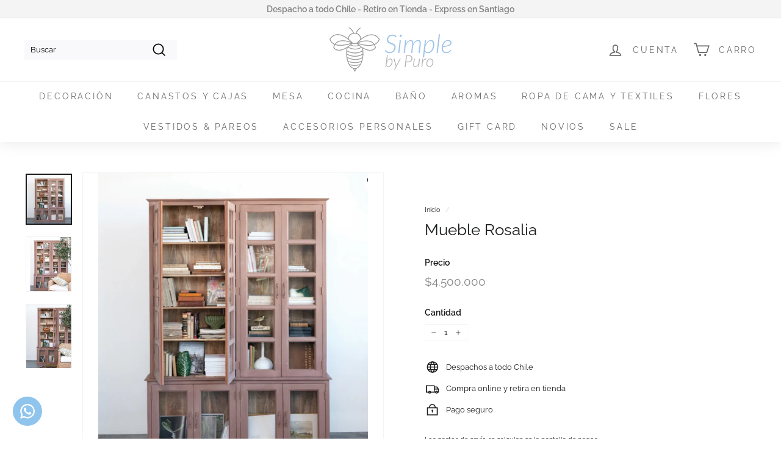

--- FILE ---
content_type: text/html; charset=utf-8
request_url: https://simplebypuro.cl/products/mueble-rosalia
body_size: 36403
content:
<!doctype html>
<html class="no-js" lang="es" dir="ltr">
<head>
  <meta name="facebook-domain-verification" content="5oyu57ewkyu0b0b3h37a44xr956mo5" /> 
  <meta charset="utf-8">
  <meta http-equiv="X-UA-Compatible" content="IE=edge,chrome=1">
  <meta name="viewport" content="width=device-width,initial-scale=1">
  <meta name="theme-color" content="#9a9999">
  <link rel="canonical" href="https://simplebypuro.cl/products/mueble-rosalia">
  <link rel="preload" as="style" href="//simplebypuro.cl/cdn/shop/t/3/assets/theme.css?v=177414520966822427091763837533">
  <link rel="preload" as="script" href="//simplebypuro.cl/cdn/shop/t/3/assets/theme.js?v=40804240582083398821663122633">
  <link rel="preconnect" href="https://cdn.shopify.com">
  <link rel="preconnect" href="https://fonts.shopifycdn.com">
  <link rel="dns-prefetch" href="https://productreviews.shopifycdn.com">
  <link rel="dns-prefetch" href="https://ajax.googleapis.com">
  <link rel="dns-prefetch" href="https://maps.googleapis.com">
  <link rel="dns-prefetch" href="https://maps.gstatic.com">

  <!-- Google Tag Manager -->
<script>(function(w,d,s,l,i){w[l]=w[l]||[];w[l].push({'gtm.start':
new Date().getTime(),event:'gtm.js'});var f=d.getElementsByTagName(s)[0],
j=d.createElement(s),dl=l!='dataLayer'?'&l='+l:'';j.async=true;j.src=
'https://www.googletagmanager.com/gtm.js?id='+i+dl;f.parentNode.insertBefore(j,f);
})(window,document,'script','dataLayer','GTM-P44D4C3');</script>
<!-- End Google Tag Manager --><link rel="shortcut icon" href="//simplebypuro.cl/cdn/shop/files/Logo-Simple-_32x32-px_32x32.png?v=1635166558" type="image/png" /><title>Mueble Rosalia
&ndash; Simple by Puro
</title>
<meta name="description" content="El mueble de dos piezas de madera y vidrio en color masilla es ideal para cualquier espacio habitable. Con 8 puertas y 8 estantes, es perfecto para exhibir libros, objetos de colección y porcelana fina. Resistente y sofisticado, este gabinete agrega calidez y elegancia a cualquier habitación. Adecuado para una variedad"><meta property="og:site_name" content="Simple by Puro">
  <meta property="og:url" content="https://simplebypuro.cl/products/mueble-rosalia">
  <meta property="og:title" content="Mueble Rosalia">
  <meta property="og:type" content="product">
  <meta property="og:description" content="El mueble de dos piezas de madera y vidrio en color masilla es ideal para cualquier espacio habitable. Con 8 puertas y 8 estantes, es perfecto para exhibir libros, objetos de colección y porcelana fina. Resistente y sofisticado, este gabinete agrega calidez y elegancia a cualquier habitación. Adecuado para una variedad"><meta property="og:image" content="http://simplebypuro.cl/cdn/shop/files/CapturadePantalla2024-05-28ala_s_16.32.51.png?v=1716928749">
    <meta property="og:image:secure_url" content="https://simplebypuro.cl/cdn/shop/files/CapturadePantalla2024-05-28ala_s_16.32.51.png?v=1716928749">
    <meta property="og:image:width" content="616">
    <meta property="og:image:height" content="684"><meta name="twitter:site" content="@simplebypuro">
  <meta name="twitter:card" content="summary_large_image">
  <meta name="twitter:title" content="Mueble Rosalia">
  <meta name="twitter:description" content="El mueble de dos piezas de madera y vidrio en color masilla es ideal para cualquier espacio habitable. Con 8 puertas y 8 estantes, es perfecto para exhibir libros, objetos de colección y porcelana fina. Resistente y sofisticado, este gabinete agrega calidez y elegancia a cualquier habitación. Adecuado para una variedad">
<style data-shopify>@font-face {
  font-family: Raleway;
  font-weight: 400;
  font-style: normal;
  font-display: swap;
  src: url("//simplebypuro.cl/cdn/fonts/raleway/raleway_n4.2c76ddd103ff0f30b1230f13e160330ff8b2c68a.woff2") format("woff2"),
       url("//simplebypuro.cl/cdn/fonts/raleway/raleway_n4.c057757dddc39994ad5d9c9f58e7c2c2a72359a9.woff") format("woff");
}

  @font-face {
  font-family: Raleway;
  font-weight: 400;
  font-style: normal;
  font-display: swap;
  src: url("//simplebypuro.cl/cdn/fonts/raleway/raleway_n4.2c76ddd103ff0f30b1230f13e160330ff8b2c68a.woff2") format("woff2"),
       url("//simplebypuro.cl/cdn/fonts/raleway/raleway_n4.c057757dddc39994ad5d9c9f58e7c2c2a72359a9.woff") format("woff");
}


  @font-face {
  font-family: Raleway;
  font-weight: 600;
  font-style: normal;
  font-display: swap;
  src: url("//simplebypuro.cl/cdn/fonts/raleway/raleway_n6.87db7132fdf2b1a000ff834d3753ad5731e10d88.woff2") format("woff2"),
       url("//simplebypuro.cl/cdn/fonts/raleway/raleway_n6.ad26493e9aeb22e08a6282f7bed6ea8ab7c3927f.woff") format("woff");
}

  @font-face {
  font-family: Raleway;
  font-weight: 400;
  font-style: italic;
  font-display: swap;
  src: url("//simplebypuro.cl/cdn/fonts/raleway/raleway_i4.aaa73a72f55a5e60da3e9a082717e1ed8f22f0a2.woff2") format("woff2"),
       url("//simplebypuro.cl/cdn/fonts/raleway/raleway_i4.650670cc243082f8988ecc5576b6d613cfd5a8ee.woff") format("woff");
}

  @font-face {
  font-family: Raleway;
  font-weight: 600;
  font-style: italic;
  font-display: swap;
  src: url("//simplebypuro.cl/cdn/fonts/raleway/raleway_i6.3ca54d7a36de0718dd80fae3527e1a64a421eeb8.woff2") format("woff2"),
       url("//simplebypuro.cl/cdn/fonts/raleway/raleway_i6.b468b8770307bd25eee5b284ea3424978349afe2.woff") format("woff");
}

</style><link href="//simplebypuro.cl/cdn/shop/t/3/assets/theme.css?v=177414520966822427091763837533" rel="stylesheet" type="text/css" media="all" />
<style data-shopify>:root {
    --typeHeaderPrimary: Raleway;
    --typeHeaderFallback: sans-serif;
    --typeHeaderSize: 30px;
    --typeHeaderWeight: 400;
    --typeHeaderLineHeight: 1.2;
    --typeHeaderSpacing: 0.0em;

    --typeBasePrimary:Raleway;
    --typeBaseFallback:sans-serif;
    --typeBaseSize: 13px;
    --typeBaseWeight: 400;
    --typeBaseSpacing: 0.0em;
    --typeBaseLineHeight: 1.3;

    --colorSmallImageBg: #ffffff;
    --colorSmallImageBgDark: #f7f7f7;
    --colorLargeImageBg: #f4f4f4;
    --colorLargeImageBgLight: #ffffff;

    --iconWeight: 4px;
    --iconLinecaps: miter;

    
      --buttonRadius: 0px;
      --btnPadding: 11px 20px;
    

    
      --roundness: 0px;
    

    
      --gridThickness: 0px;
    

    --productTileMargin: 10%;
    --collectionTileMargin: 0%;

    --swatchSize: 40px;
  }

  @media screen and (max-width: 768px) {
    :root {
      --typeBaseSize: 11px;

      
        --roundness: 0px;
        --btnPadding: 9px 17px;
      
    }
  }</style><script>
    document.documentElement.className = document.documentElement.className.replace('no-js', 'js');

    window.theme = window.theme || {};
    theme.routes = {
      home: "/",
      collections: "/collections",
      cart: "/cart.js",
      cartPage: "/cart",
      cartAdd: "/cart/add.js",
      cartChange: "/cart/change.js",
      search: "/search"
    };
    theme.strings = {
      soldOut: "Agotado",
      unavailable: "No disponible",
      inStockLabel: "En stock",
      stockLabel: "Existencias bajas: quedan [count] artículos",
      willNotShipUntil: "Será enviado después [date]",
      willBeInStockAfter: "Estará disponible después [date]",
      waitingForStock: "Inventario en el camino",
      savePrice: "Ahorras [saved_amount]",
      cartEmpty: "Su carro actualmente está vacío.",
      cartTermsConfirmation: "Debe aceptar los términos y condiciones de venta para pagar",
      searchCollections: "Colecciones:",
      searchPages: "Páginas:",
      searchArticles: "Artículos:"
    };
    theme.settings = {
      dynamicVariantsEnable: true,
      cartType: "page",
      isCustomerTemplate: false,
      moneyFormat: "${{ amount_no_decimals_with_comma_separator }}",
      saveType: "percent",
      productImageSize: "square",
      productImageCover: true,
      predictiveSearch: true,
      predictiveSearchType: "product,article",
      superScriptSetting: true,
      superScriptPrice: false,
      quickView: true,
      quickAdd: true,
      themeName: 'Expanse',
      themeVersion: "2.0.1"
    };
  </script>

  <script>window.performance && window.performance.mark && window.performance.mark('shopify.content_for_header.start');</script><meta name="facebook-domain-verification" content="usdx0qdlxjmf8aznk548noeg1m5yje">
<meta name="facebook-domain-verification" content="5oyu57ewkyu0b0b3h37a44xr956mo5">
<meta name="google-site-verification" content="lhnglYeW4GBHNzoZ_T-PJdLwGSKgQ75TKBQbmkc1Aoo">
<meta id="shopify-digital-wallet" name="shopify-digital-wallet" content="/59157250199/digital_wallets/dialog">
<link rel="alternate" type="application/json+oembed" href="https://simplebypuro.cl/products/mueble-rosalia.oembed">
<script async="async" src="/checkouts/internal/preloads.js?locale=es-CL"></script>
<script id="shopify-features" type="application/json">{"accessToken":"bef25c5964bdd022a946dbad6d9331f7","betas":["rich-media-storefront-analytics"],"domain":"simplebypuro.cl","predictiveSearch":true,"shopId":59157250199,"locale":"es"}</script>
<script>var Shopify = Shopify || {};
Shopify.shop = "simple-by-puro-chile.myshopify.com";
Shopify.locale = "es";
Shopify.currency = {"active":"CLP","rate":"1.0"};
Shopify.country = "CL";
Shopify.theme = {"name":"Simple","id":126695440535,"schema_name":"Expanse","schema_version":"2.0.1","theme_store_id":902,"role":"main"};
Shopify.theme.handle = "null";
Shopify.theme.style = {"id":null,"handle":null};
Shopify.cdnHost = "simplebypuro.cl/cdn";
Shopify.routes = Shopify.routes || {};
Shopify.routes.root = "/";</script>
<script type="module">!function(o){(o.Shopify=o.Shopify||{}).modules=!0}(window);</script>
<script>!function(o){function n(){var o=[];function n(){o.push(Array.prototype.slice.apply(arguments))}return n.q=o,n}var t=o.Shopify=o.Shopify||{};t.loadFeatures=n(),t.autoloadFeatures=n()}(window);</script>
<script id="shop-js-analytics" type="application/json">{"pageType":"product"}</script>
<script defer="defer" async type="module" src="//simplebypuro.cl/cdn/shopifycloud/shop-js/modules/v2/client.init-shop-cart-sync_2Gr3Q33f.es.esm.js"></script>
<script defer="defer" async type="module" src="//simplebypuro.cl/cdn/shopifycloud/shop-js/modules/v2/chunk.common_noJfOIa7.esm.js"></script>
<script defer="defer" async type="module" src="//simplebypuro.cl/cdn/shopifycloud/shop-js/modules/v2/chunk.modal_Deo2FJQo.esm.js"></script>
<script type="module">
  await import("//simplebypuro.cl/cdn/shopifycloud/shop-js/modules/v2/client.init-shop-cart-sync_2Gr3Q33f.es.esm.js");
await import("//simplebypuro.cl/cdn/shopifycloud/shop-js/modules/v2/chunk.common_noJfOIa7.esm.js");
await import("//simplebypuro.cl/cdn/shopifycloud/shop-js/modules/v2/chunk.modal_Deo2FJQo.esm.js");

  window.Shopify.SignInWithShop?.initShopCartSync?.({"fedCMEnabled":true,"windoidEnabled":true});

</script>
<script>(function() {
  var isLoaded = false;
  function asyncLoad() {
    if (isLoaded) return;
    isLoaded = true;
    var urls = ["https:\/\/chimpstatic.com\/mcjs-connected\/js\/users\/a01160c94a746a94c0bde206b\/db3f6de55afbe30f1429f5058.js?shop=simple-by-puro-chile.myshopify.com","https:\/\/embed.closeby.co\/v1.js?closeby.mapKey=e36fe241758789f3564e8135b34b1c9a\u0026shop=simple-by-puro-chile.myshopify.com","\/\/code.tidio.co\/0qzzxmghlq7gbom9ee7o2sqeehvnhqog.js?shop=simple-by-puro-chile.myshopify.com","\/\/cdn.shopify.com\/proxy\/6cc3dd7d61d02511a20e0a341a212dd614bdfc997a8abe830b35bedec4a0e6bd\/dev.giftkart.app\/scripts.js?shop=simple-by-puro-chile.myshopify.com\u0026sp-cache-control=cHVibGljLCBtYXgtYWdlPTkwMA","https:\/\/configs.carthike.com\/carthike.js?shop=simple-by-puro-chile.myshopify.com"];
    for (var i = 0; i < urls.length; i++) {
      var s = document.createElement('script');
      s.type = 'text/javascript';
      s.async = true;
      s.src = urls[i];
      var x = document.getElementsByTagName('script')[0];
      x.parentNode.insertBefore(s, x);
    }
  };
  if(window.attachEvent) {
    window.attachEvent('onload', asyncLoad);
  } else {
    window.addEventListener('load', asyncLoad, false);
  }
})();</script>
<script id="__st">var __st={"a":59157250199,"offset":-10800,"reqid":"755c59a8-a6aa-4e28-b9e5-ddd2276cbd31-1769183500","pageurl":"simplebypuro.cl\/products\/mueble-rosalia","u":"6f881f0a3987","p":"product","rtyp":"product","rid":8411773108375};</script>
<script>window.ShopifyPaypalV4VisibilityTracking = true;</script>
<script id="captcha-bootstrap">!function(){'use strict';const t='contact',e='account',n='new_comment',o=[[t,t],['blogs',n],['comments',n],[t,'customer']],c=[[e,'customer_login'],[e,'guest_login'],[e,'recover_customer_password'],[e,'create_customer']],r=t=>t.map((([t,e])=>`form[action*='/${t}']:not([data-nocaptcha='true']) input[name='form_type'][value='${e}']`)).join(','),a=t=>()=>t?[...document.querySelectorAll(t)].map((t=>t.form)):[];function s(){const t=[...o],e=r(t);return a(e)}const i='password',u='form_key',d=['recaptcha-v3-token','g-recaptcha-response','h-captcha-response',i],f=()=>{try{return window.sessionStorage}catch{return}},m='__shopify_v',_=t=>t.elements[u];function p(t,e,n=!1){try{const o=window.sessionStorage,c=JSON.parse(o.getItem(e)),{data:r}=function(t){const{data:e,action:n}=t;return t[m]||n?{data:e,action:n}:{data:t,action:n}}(c);for(const[e,n]of Object.entries(r))t.elements[e]&&(t.elements[e].value=n);n&&o.removeItem(e)}catch(o){console.error('form repopulation failed',{error:o})}}const l='form_type',E='cptcha';function T(t){t.dataset[E]=!0}const w=window,h=w.document,L='Shopify',v='ce_forms',y='captcha';let A=!1;((t,e)=>{const n=(g='f06e6c50-85a8-45c8-87d0-21a2b65856fe',I='https://cdn.shopify.com/shopifycloud/storefront-forms-hcaptcha/ce_storefront_forms_captcha_hcaptcha.v1.5.2.iife.js',D={infoText:'Protegido por hCaptcha',privacyText:'Privacidad',termsText:'Términos'},(t,e,n)=>{const o=w[L][v],c=o.bindForm;if(c)return c(t,g,e,D).then(n);var r;o.q.push([[t,g,e,D],n]),r=I,A||(h.body.append(Object.assign(h.createElement('script'),{id:'captcha-provider',async:!0,src:r})),A=!0)});var g,I,D;w[L]=w[L]||{},w[L][v]=w[L][v]||{},w[L][v].q=[],w[L][y]=w[L][y]||{},w[L][y].protect=function(t,e){n(t,void 0,e),T(t)},Object.freeze(w[L][y]),function(t,e,n,w,h,L){const[v,y,A,g]=function(t,e,n){const i=e?o:[],u=t?c:[],d=[...i,...u],f=r(d),m=r(i),_=r(d.filter((([t,e])=>n.includes(e))));return[a(f),a(m),a(_),s()]}(w,h,L),I=t=>{const e=t.target;return e instanceof HTMLFormElement?e:e&&e.form},D=t=>v().includes(t);t.addEventListener('submit',(t=>{const e=I(t);if(!e)return;const n=D(e)&&!e.dataset.hcaptchaBound&&!e.dataset.recaptchaBound,o=_(e),c=g().includes(e)&&(!o||!o.value);(n||c)&&t.preventDefault(),c&&!n&&(function(t){try{if(!f())return;!function(t){const e=f();if(!e)return;const n=_(t);if(!n)return;const o=n.value;o&&e.removeItem(o)}(t);const e=Array.from(Array(32),(()=>Math.random().toString(36)[2])).join('');!function(t,e){_(t)||t.append(Object.assign(document.createElement('input'),{type:'hidden',name:u})),t.elements[u].value=e}(t,e),function(t,e){const n=f();if(!n)return;const o=[...t.querySelectorAll(`input[type='${i}']`)].map((({name:t})=>t)),c=[...d,...o],r={};for(const[a,s]of new FormData(t).entries())c.includes(a)||(r[a]=s);n.setItem(e,JSON.stringify({[m]:1,action:t.action,data:r}))}(t,e)}catch(e){console.error('failed to persist form',e)}}(e),e.submit())}));const S=(t,e)=>{t&&!t.dataset[E]&&(n(t,e.some((e=>e===t))),T(t))};for(const o of['focusin','change'])t.addEventListener(o,(t=>{const e=I(t);D(e)&&S(e,y())}));const B=e.get('form_key'),M=e.get(l),P=B&&M;t.addEventListener('DOMContentLoaded',(()=>{const t=y();if(P)for(const e of t)e.elements[l].value===M&&p(e,B);[...new Set([...A(),...v().filter((t=>'true'===t.dataset.shopifyCaptcha))])].forEach((e=>S(e,t)))}))}(h,new URLSearchParams(w.location.search),n,t,e,['guest_login'])})(!0,!0)}();</script>
<script integrity="sha256-4kQ18oKyAcykRKYeNunJcIwy7WH5gtpwJnB7kiuLZ1E=" data-source-attribution="shopify.loadfeatures" defer="defer" src="//simplebypuro.cl/cdn/shopifycloud/storefront/assets/storefront/load_feature-a0a9edcb.js" crossorigin="anonymous"></script>
<script data-source-attribution="shopify.dynamic_checkout.dynamic.init">var Shopify=Shopify||{};Shopify.PaymentButton=Shopify.PaymentButton||{isStorefrontPortableWallets:!0,init:function(){window.Shopify.PaymentButton.init=function(){};var t=document.createElement("script");t.src="https://simplebypuro.cl/cdn/shopifycloud/portable-wallets/latest/portable-wallets.es.js",t.type="module",document.head.appendChild(t)}};
</script>
<script data-source-attribution="shopify.dynamic_checkout.buyer_consent">
  function portableWalletsHideBuyerConsent(e){var t=document.getElementById("shopify-buyer-consent"),n=document.getElementById("shopify-subscription-policy-button");t&&n&&(t.classList.add("hidden"),t.setAttribute("aria-hidden","true"),n.removeEventListener("click",e))}function portableWalletsShowBuyerConsent(e){var t=document.getElementById("shopify-buyer-consent"),n=document.getElementById("shopify-subscription-policy-button");t&&n&&(t.classList.remove("hidden"),t.removeAttribute("aria-hidden"),n.addEventListener("click",e))}window.Shopify?.PaymentButton&&(window.Shopify.PaymentButton.hideBuyerConsent=portableWalletsHideBuyerConsent,window.Shopify.PaymentButton.showBuyerConsent=portableWalletsShowBuyerConsent);
</script>
<script data-source-attribution="shopify.dynamic_checkout.cart.bootstrap">document.addEventListener("DOMContentLoaded",(function(){function t(){return document.querySelector("shopify-accelerated-checkout-cart, shopify-accelerated-checkout")}if(t())Shopify.PaymentButton.init();else{new MutationObserver((function(e,n){t()&&(Shopify.PaymentButton.init(),n.disconnect())})).observe(document.body,{childList:!0,subtree:!0})}}));
</script>

<script>window.performance && window.performance.mark && window.performance.mark('shopify.content_for_header.end');</script>

  <script src="//simplebypuro.cl/cdn/shop/t/3/assets/vendor-scripts-v1.js" defer="defer"></script>
  <script src="//simplebypuro.cl/cdn/shop/t/3/assets/theme.js?v=40804240582083398821663122633" defer="defer"></script><script src="//simplebypuro.cl/cdn/shop/t/3/assets/bingapp.main.js?v=36957858763473403801641928108"></script>  
	<script>bingapp.load('//simplebypuro.cl/cdn/shop/t/3/assets/bingapp.main.js?v=36957858763473403801641928108');</script> 
<!-- BEGIN app block: shopify://apps/instafeed/blocks/head-block/c447db20-095d-4a10-9725-b5977662c9d5 --><link rel="preconnect" href="https://cdn.nfcube.com/">
<link rel="preconnect" href="https://scontent.cdninstagram.com/">


  <script>
    document.addEventListener('DOMContentLoaded', function () {
      let instafeedScript = document.createElement('script');

      
        instafeedScript.src = 'https://storage.nfcube.com/instafeed-fe5d1572b830487a7197ad80c22f63e2.js';
      

      document.body.appendChild(instafeedScript);
    });
  </script>





<!-- END app block --><!-- BEGIN app block: shopify://apps/gift-reggie-gift-registry/blocks/app-embed-block/00fe746e-081c-46a2-a15d-bcbd6f41b0f0 --><script type="application/json" id="gift_reggie_data">
  {
    "storefrontAccessToken": null,
    "registryId": null,
    "registryAdmin": null,
    "customerId": null,
    

    "productId": 8411773108375,
    "rootUrl": "\/",
    "accountLoginUrl": "\/account\/login",
    "accountLoginReturnParam": "checkout_url=",
    "currentLanguage": null,

    "button_layout": "column",
    "button_order": "registry_wishlist",
    "button_alignment": "justify",
    "behavior_on_no_id": "disable",
    "wishlist_button_visibility": "nobody",
    "registry_button_visibility": "everyone",
    "registry_button_behavior": "ajax",
    "online_store_version": "1",
    "button_location_override": "",
    "button_location_override_position": "inside",

    "wishlist_button_appearance": "button",
    "registry_button_appearance": "button",
    "wishlist_button_classname": "",
    "registry_button_classname": "",
    "wishlist_button_image_not_present": null,
    "wishlist_button_image_is_present": null,
    "registry_button_image": null,

    "checkout_button_selector": ".cart__checkout",

    "i18n": {
      "wishlist": {
        "idleAdd": "Add to Wishlist",
        "idleRemove": "Remove from Wishlist",
        "pending": "...",
        "successAdd": "Added to Wishlist",
        "successRemove": "Removed from Wishlist",
        "noVariant": "Add to Wishlist",
        "error": "Error"
      },
      "registry": {
        "idleAdd": "Add to Registry",
        "idleRemove": "Remove from Registry",
        "pending": "...",
        "successAdd": "Added to Registry",
        "successRemove": "Removed from Registry",
        "noVariant": "Add to Registry",
        "error": "Error"
      }
    }
  }
</script>
<style>
  :root {
    --gift-reggie-wishlist-button-background-color: #ffffff;
    --gift-reggie-wishlist-button-text-color: #333333;
    --gift-reggie-registry-button-background-color: #8fcaec;
    --gift-reggie-registry-button-text-color: #ffffff;
  }
</style><style>
    .giftreggie-pdp-cta-area .giftreggie-pdp-registry-cta {
line-height: .7;
text-decoration: none;
text-align: center;
white-space: normal;
font-size: calc(var(--typeBaseSize) + 2px);
font-weight: 700;
display: inline-block;
padding: var(--btnPadding);
}
  </style>
<!-- END app block --><!-- BEGIN app block: shopify://apps/frequently-bought/blocks/app-embed-block/b1a8cbea-c844-4842-9529-7c62dbab1b1f --><script>
    window.codeblackbelt = window.codeblackbelt || {};
    window.codeblackbelt.shop = window.codeblackbelt.shop || 'simple-by-puro-chile.myshopify.com';
    
        window.codeblackbelt.productId = 8411773108375;</script><script src="//cdn.codeblackbelt.com/widgets/frequently-bought-together/main.min.js?version=2026012312-0300" async></script>
 <!-- END app block --><script src="https://cdn.shopify.com/extensions/019a4bd6-5189-7b1b-88e6-ae4214511ca1/vite-vue3-typescript-eslint-prettier-32/assets/main.js" type="text/javascript" defer="defer"></script>
<script src="https://cdn.shopify.com/extensions/019be66f-5f17-77b2-bafa-5c201cf4bad9/gift-reggie-gift-registry-127/assets/app-embed-block.js" type="text/javascript" defer="defer"></script>
<link href="https://cdn.shopify.com/extensions/019be66f-5f17-77b2-bafa-5c201cf4bad9/gift-reggie-gift-registry-127/assets/app-embed-block.css" rel="stylesheet" type="text/css" media="all">
<link href="https://monorail-edge.shopifysvc.com" rel="dns-prefetch">
<script>(function(){if ("sendBeacon" in navigator && "performance" in window) {try {var session_token_from_headers = performance.getEntriesByType('navigation')[0].serverTiming.find(x => x.name == '_s').description;} catch {var session_token_from_headers = undefined;}var session_cookie_matches = document.cookie.match(/_shopify_s=([^;]*)/);var session_token_from_cookie = session_cookie_matches && session_cookie_matches.length === 2 ? session_cookie_matches[1] : "";var session_token = session_token_from_headers || session_token_from_cookie || "";function handle_abandonment_event(e) {var entries = performance.getEntries().filter(function(entry) {return /monorail-edge.shopifysvc.com/.test(entry.name);});if (!window.abandonment_tracked && entries.length === 0) {window.abandonment_tracked = true;var currentMs = Date.now();var navigation_start = performance.timing.navigationStart;var payload = {shop_id: 59157250199,url: window.location.href,navigation_start,duration: currentMs - navigation_start,session_token,page_type: "product"};window.navigator.sendBeacon("https://monorail-edge.shopifysvc.com/v1/produce", JSON.stringify({schema_id: "online_store_buyer_site_abandonment/1.1",payload: payload,metadata: {event_created_at_ms: currentMs,event_sent_at_ms: currentMs}}));}}window.addEventListener('pagehide', handle_abandonment_event);}}());</script>
<script id="web-pixels-manager-setup">(function e(e,d,r,n,o){if(void 0===o&&(o={}),!Boolean(null===(a=null===(i=window.Shopify)||void 0===i?void 0:i.analytics)||void 0===a?void 0:a.replayQueue)){var i,a;window.Shopify=window.Shopify||{};var t=window.Shopify;t.analytics=t.analytics||{};var s=t.analytics;s.replayQueue=[],s.publish=function(e,d,r){return s.replayQueue.push([e,d,r]),!0};try{self.performance.mark("wpm:start")}catch(e){}var l=function(){var e={modern:/Edge?\/(1{2}[4-9]|1[2-9]\d|[2-9]\d{2}|\d{4,})\.\d+(\.\d+|)|Firefox\/(1{2}[4-9]|1[2-9]\d|[2-9]\d{2}|\d{4,})\.\d+(\.\d+|)|Chrom(ium|e)\/(9{2}|\d{3,})\.\d+(\.\d+|)|(Maci|X1{2}).+ Version\/(15\.\d+|(1[6-9]|[2-9]\d|\d{3,})\.\d+)([,.]\d+|)( \(\w+\)|)( Mobile\/\w+|) Safari\/|Chrome.+OPR\/(9{2}|\d{3,})\.\d+\.\d+|(CPU[ +]OS|iPhone[ +]OS|CPU[ +]iPhone|CPU IPhone OS|CPU iPad OS)[ +]+(15[._]\d+|(1[6-9]|[2-9]\d|\d{3,})[._]\d+)([._]\d+|)|Android:?[ /-](13[3-9]|1[4-9]\d|[2-9]\d{2}|\d{4,})(\.\d+|)(\.\d+|)|Android.+Firefox\/(13[5-9]|1[4-9]\d|[2-9]\d{2}|\d{4,})\.\d+(\.\d+|)|Android.+Chrom(ium|e)\/(13[3-9]|1[4-9]\d|[2-9]\d{2}|\d{4,})\.\d+(\.\d+|)|SamsungBrowser\/([2-9]\d|\d{3,})\.\d+/,legacy:/Edge?\/(1[6-9]|[2-9]\d|\d{3,})\.\d+(\.\d+|)|Firefox\/(5[4-9]|[6-9]\d|\d{3,})\.\d+(\.\d+|)|Chrom(ium|e)\/(5[1-9]|[6-9]\d|\d{3,})\.\d+(\.\d+|)([\d.]+$|.*Safari\/(?![\d.]+ Edge\/[\d.]+$))|(Maci|X1{2}).+ Version\/(10\.\d+|(1[1-9]|[2-9]\d|\d{3,})\.\d+)([,.]\d+|)( \(\w+\)|)( Mobile\/\w+|) Safari\/|Chrome.+OPR\/(3[89]|[4-9]\d|\d{3,})\.\d+\.\d+|(CPU[ +]OS|iPhone[ +]OS|CPU[ +]iPhone|CPU IPhone OS|CPU iPad OS)[ +]+(10[._]\d+|(1[1-9]|[2-9]\d|\d{3,})[._]\d+)([._]\d+|)|Android:?[ /-](13[3-9]|1[4-9]\d|[2-9]\d{2}|\d{4,})(\.\d+|)(\.\d+|)|Mobile Safari.+OPR\/([89]\d|\d{3,})\.\d+\.\d+|Android.+Firefox\/(13[5-9]|1[4-9]\d|[2-9]\d{2}|\d{4,})\.\d+(\.\d+|)|Android.+Chrom(ium|e)\/(13[3-9]|1[4-9]\d|[2-9]\d{2}|\d{4,})\.\d+(\.\d+|)|Android.+(UC? ?Browser|UCWEB|U3)[ /]?(15\.([5-9]|\d{2,})|(1[6-9]|[2-9]\d|\d{3,})\.\d+)\.\d+|SamsungBrowser\/(5\.\d+|([6-9]|\d{2,})\.\d+)|Android.+MQ{2}Browser\/(14(\.(9|\d{2,})|)|(1[5-9]|[2-9]\d|\d{3,})(\.\d+|))(\.\d+|)|K[Aa][Ii]OS\/(3\.\d+|([4-9]|\d{2,})\.\d+)(\.\d+|)/},d=e.modern,r=e.legacy,n=navigator.userAgent;return n.match(d)?"modern":n.match(r)?"legacy":"unknown"}(),u="modern"===l?"modern":"legacy",c=(null!=n?n:{modern:"",legacy:""})[u],f=function(e){return[e.baseUrl,"/wpm","/b",e.hashVersion,"modern"===e.buildTarget?"m":"l",".js"].join("")}({baseUrl:d,hashVersion:r,buildTarget:u}),m=function(e){var d=e.version,r=e.bundleTarget,n=e.surface,o=e.pageUrl,i=e.monorailEndpoint;return{emit:function(e){var a=e.status,t=e.errorMsg,s=(new Date).getTime(),l=JSON.stringify({metadata:{event_sent_at_ms:s},events:[{schema_id:"web_pixels_manager_load/3.1",payload:{version:d,bundle_target:r,page_url:o,status:a,surface:n,error_msg:t},metadata:{event_created_at_ms:s}}]});if(!i)return console&&console.warn&&console.warn("[Web Pixels Manager] No Monorail endpoint provided, skipping logging."),!1;try{return self.navigator.sendBeacon.bind(self.navigator)(i,l)}catch(e){}var u=new XMLHttpRequest;try{return u.open("POST",i,!0),u.setRequestHeader("Content-Type","text/plain"),u.send(l),!0}catch(e){return console&&console.warn&&console.warn("[Web Pixels Manager] Got an unhandled error while logging to Monorail."),!1}}}}({version:r,bundleTarget:l,surface:e.surface,pageUrl:self.location.href,monorailEndpoint:e.monorailEndpoint});try{o.browserTarget=l,function(e){var d=e.src,r=e.async,n=void 0===r||r,o=e.onload,i=e.onerror,a=e.sri,t=e.scriptDataAttributes,s=void 0===t?{}:t,l=document.createElement("script"),u=document.querySelector("head"),c=document.querySelector("body");if(l.async=n,l.src=d,a&&(l.integrity=a,l.crossOrigin="anonymous"),s)for(var f in s)if(Object.prototype.hasOwnProperty.call(s,f))try{l.dataset[f]=s[f]}catch(e){}if(o&&l.addEventListener("load",o),i&&l.addEventListener("error",i),u)u.appendChild(l);else{if(!c)throw new Error("Did not find a head or body element to append the script");c.appendChild(l)}}({src:f,async:!0,onload:function(){if(!function(){var e,d;return Boolean(null===(d=null===(e=window.Shopify)||void 0===e?void 0:e.analytics)||void 0===d?void 0:d.initialized)}()){var d=window.webPixelsManager.init(e)||void 0;if(d){var r=window.Shopify.analytics;r.replayQueue.forEach((function(e){var r=e[0],n=e[1],o=e[2];d.publishCustomEvent(r,n,o)})),r.replayQueue=[],r.publish=d.publishCustomEvent,r.visitor=d.visitor,r.initialized=!0}}},onerror:function(){return m.emit({status:"failed",errorMsg:"".concat(f," has failed to load")})},sri:function(e){var d=/^sha384-[A-Za-z0-9+/=]+$/;return"string"==typeof e&&d.test(e)}(c)?c:"",scriptDataAttributes:o}),m.emit({status:"loading"})}catch(e){m.emit({status:"failed",errorMsg:(null==e?void 0:e.message)||"Unknown error"})}}})({shopId: 59157250199,storefrontBaseUrl: "https://simplebypuro.cl",extensionsBaseUrl: "https://extensions.shopifycdn.com/cdn/shopifycloud/web-pixels-manager",monorailEndpoint: "https://monorail-edge.shopifysvc.com/unstable/produce_batch",surface: "storefront-renderer",enabledBetaFlags: ["2dca8a86"],webPixelsConfigList: [{"id":"1315897495","configuration":"{\"tagID\":\"2613512987557\"}","eventPayloadVersion":"v1","runtimeContext":"STRICT","scriptVersion":"18031546ee651571ed29edbe71a3550b","type":"APP","apiClientId":3009811,"privacyPurposes":["ANALYTICS","MARKETING","SALE_OF_DATA"],"dataSharingAdjustments":{"protectedCustomerApprovalScopes":["read_customer_address","read_customer_email","read_customer_name","read_customer_personal_data","read_customer_phone"]}},{"id":"627802263","configuration":"{\"config\":\"{\\\"google_tag_ids\\\":[\\\"G-VTYG3B9527\\\",\\\"GT-5R3XMSS\\\"],\\\"target_country\\\":\\\"CL\\\",\\\"gtag_events\\\":[{\\\"type\\\":\\\"search\\\",\\\"action_label\\\":\\\"G-VTYG3B9527\\\"},{\\\"type\\\":\\\"begin_checkout\\\",\\\"action_label\\\":\\\"G-VTYG3B9527\\\"},{\\\"type\\\":\\\"view_item\\\",\\\"action_label\\\":[\\\"G-VTYG3B9527\\\",\\\"MC-WQ0HG2ZHZD\\\"]},{\\\"type\\\":\\\"purchase\\\",\\\"action_label\\\":[\\\"G-VTYG3B9527\\\",\\\"MC-WQ0HG2ZHZD\\\"]},{\\\"type\\\":\\\"page_view\\\",\\\"action_label\\\":[\\\"G-VTYG3B9527\\\",\\\"MC-WQ0HG2ZHZD\\\"]},{\\\"type\\\":\\\"add_payment_info\\\",\\\"action_label\\\":\\\"G-VTYG3B9527\\\"},{\\\"type\\\":\\\"add_to_cart\\\",\\\"action_label\\\":\\\"G-VTYG3B9527\\\"}],\\\"enable_monitoring_mode\\\":false}\"}","eventPayloadVersion":"v1","runtimeContext":"OPEN","scriptVersion":"b2a88bafab3e21179ed38636efcd8a93","type":"APP","apiClientId":1780363,"privacyPurposes":[],"dataSharingAdjustments":{"protectedCustomerApprovalScopes":["read_customer_address","read_customer_email","read_customer_name","read_customer_personal_data","read_customer_phone"]}},{"id":"299466903","configuration":"{\"pixel_id\":\"672319283795322\",\"pixel_type\":\"facebook_pixel\",\"metaapp_system_user_token\":\"-\"}","eventPayloadVersion":"v1","runtimeContext":"OPEN","scriptVersion":"ca16bc87fe92b6042fbaa3acc2fbdaa6","type":"APP","apiClientId":2329312,"privacyPurposes":["ANALYTICS","MARKETING","SALE_OF_DATA"],"dataSharingAdjustments":{"protectedCustomerApprovalScopes":["read_customer_address","read_customer_email","read_customer_name","read_customer_personal_data","read_customer_phone"]}},{"id":"118456471","eventPayloadVersion":"v1","runtimeContext":"LAX","scriptVersion":"1","type":"CUSTOM","privacyPurposes":["ANALYTICS"],"name":"Google Analytics tag (migrated)"},{"id":"shopify-app-pixel","configuration":"{}","eventPayloadVersion":"v1","runtimeContext":"STRICT","scriptVersion":"0450","apiClientId":"shopify-pixel","type":"APP","privacyPurposes":["ANALYTICS","MARKETING"]},{"id":"shopify-custom-pixel","eventPayloadVersion":"v1","runtimeContext":"LAX","scriptVersion":"0450","apiClientId":"shopify-pixel","type":"CUSTOM","privacyPurposes":["ANALYTICS","MARKETING"]}],isMerchantRequest: false,initData: {"shop":{"name":"Simple by Puro","paymentSettings":{"currencyCode":"CLP"},"myshopifyDomain":"simple-by-puro-chile.myshopify.com","countryCode":"CL","storefrontUrl":"https:\/\/simplebypuro.cl"},"customer":null,"cart":null,"checkout":null,"productVariants":[{"price":{"amount":4500000.0,"currencyCode":"CLP"},"product":{"title":"Mueble Rosalia","vendor":"Simple by Puro","id":"8411773108375","untranslatedTitle":"Mueble Rosalia","url":"\/products\/mueble-rosalia","type":""},"id":"44278397403287","image":{"src":"\/\/simplebypuro.cl\/cdn\/shop\/files\/CapturadePantalla2024-05-28ala_s_16.32.51.png?v=1716928749"},"sku":"DF8950MC","title":"Default Title","untranslatedTitle":"Default Title"}],"purchasingCompany":null},},"https://simplebypuro.cl/cdn","fcfee988w5aeb613cpc8e4bc33m6693e112",{"modern":"","legacy":""},{"shopId":"59157250199","storefrontBaseUrl":"https:\/\/simplebypuro.cl","extensionBaseUrl":"https:\/\/extensions.shopifycdn.com\/cdn\/shopifycloud\/web-pixels-manager","surface":"storefront-renderer","enabledBetaFlags":"[\"2dca8a86\"]","isMerchantRequest":"false","hashVersion":"fcfee988w5aeb613cpc8e4bc33m6693e112","publish":"custom","events":"[[\"page_viewed\",{}],[\"product_viewed\",{\"productVariant\":{\"price\":{\"amount\":4500000.0,\"currencyCode\":\"CLP\"},\"product\":{\"title\":\"Mueble Rosalia\",\"vendor\":\"Simple by Puro\",\"id\":\"8411773108375\",\"untranslatedTitle\":\"Mueble Rosalia\",\"url\":\"\/products\/mueble-rosalia\",\"type\":\"\"},\"id\":\"44278397403287\",\"image\":{\"src\":\"\/\/simplebypuro.cl\/cdn\/shop\/files\/CapturadePantalla2024-05-28ala_s_16.32.51.png?v=1716928749\"},\"sku\":\"DF8950MC\",\"title\":\"Default Title\",\"untranslatedTitle\":\"Default Title\"}}]]"});</script><script>
  window.ShopifyAnalytics = window.ShopifyAnalytics || {};
  window.ShopifyAnalytics.meta = window.ShopifyAnalytics.meta || {};
  window.ShopifyAnalytics.meta.currency = 'CLP';
  var meta = {"product":{"id":8411773108375,"gid":"gid:\/\/shopify\/Product\/8411773108375","vendor":"Simple by Puro","type":"","handle":"mueble-rosalia","variants":[{"id":44278397403287,"price":450000000,"name":"Mueble Rosalia","public_title":null,"sku":"DF8950MC"}],"remote":false},"page":{"pageType":"product","resourceType":"product","resourceId":8411773108375,"requestId":"755c59a8-a6aa-4e28-b9e5-ddd2276cbd31-1769183500"}};
  for (var attr in meta) {
    window.ShopifyAnalytics.meta[attr] = meta[attr];
  }
</script>
<script class="analytics">
  (function () {
    var customDocumentWrite = function(content) {
      var jquery = null;

      if (window.jQuery) {
        jquery = window.jQuery;
      } else if (window.Checkout && window.Checkout.$) {
        jquery = window.Checkout.$;
      }

      if (jquery) {
        jquery('body').append(content);
      }
    };

    var hasLoggedConversion = function(token) {
      if (token) {
        return document.cookie.indexOf('loggedConversion=' + token) !== -1;
      }
      return false;
    }

    var setCookieIfConversion = function(token) {
      if (token) {
        var twoMonthsFromNow = new Date(Date.now());
        twoMonthsFromNow.setMonth(twoMonthsFromNow.getMonth() + 2);

        document.cookie = 'loggedConversion=' + token + '; expires=' + twoMonthsFromNow;
      }
    }

    var trekkie = window.ShopifyAnalytics.lib = window.trekkie = window.trekkie || [];
    if (trekkie.integrations) {
      return;
    }
    trekkie.methods = [
      'identify',
      'page',
      'ready',
      'track',
      'trackForm',
      'trackLink'
    ];
    trekkie.factory = function(method) {
      return function() {
        var args = Array.prototype.slice.call(arguments);
        args.unshift(method);
        trekkie.push(args);
        return trekkie;
      };
    };
    for (var i = 0; i < trekkie.methods.length; i++) {
      var key = trekkie.methods[i];
      trekkie[key] = trekkie.factory(key);
    }
    trekkie.load = function(config) {
      trekkie.config = config || {};
      trekkie.config.initialDocumentCookie = document.cookie;
      var first = document.getElementsByTagName('script')[0];
      var script = document.createElement('script');
      script.type = 'text/javascript';
      script.onerror = function(e) {
        var scriptFallback = document.createElement('script');
        scriptFallback.type = 'text/javascript';
        scriptFallback.onerror = function(error) {
                var Monorail = {
      produce: function produce(monorailDomain, schemaId, payload) {
        var currentMs = new Date().getTime();
        var event = {
          schema_id: schemaId,
          payload: payload,
          metadata: {
            event_created_at_ms: currentMs,
            event_sent_at_ms: currentMs
          }
        };
        return Monorail.sendRequest("https://" + monorailDomain + "/v1/produce", JSON.stringify(event));
      },
      sendRequest: function sendRequest(endpointUrl, payload) {
        // Try the sendBeacon API
        if (window && window.navigator && typeof window.navigator.sendBeacon === 'function' && typeof window.Blob === 'function' && !Monorail.isIos12()) {
          var blobData = new window.Blob([payload], {
            type: 'text/plain'
          });

          if (window.navigator.sendBeacon(endpointUrl, blobData)) {
            return true;
          } // sendBeacon was not successful

        } // XHR beacon

        var xhr = new XMLHttpRequest();

        try {
          xhr.open('POST', endpointUrl);
          xhr.setRequestHeader('Content-Type', 'text/plain');
          xhr.send(payload);
        } catch (e) {
          console.log(e);
        }

        return false;
      },
      isIos12: function isIos12() {
        return window.navigator.userAgent.lastIndexOf('iPhone; CPU iPhone OS 12_') !== -1 || window.navigator.userAgent.lastIndexOf('iPad; CPU OS 12_') !== -1;
      }
    };
    Monorail.produce('monorail-edge.shopifysvc.com',
      'trekkie_storefront_load_errors/1.1',
      {shop_id: 59157250199,
      theme_id: 126695440535,
      app_name: "storefront",
      context_url: window.location.href,
      source_url: "//simplebypuro.cl/cdn/s/trekkie.storefront.8d95595f799fbf7e1d32231b9a28fd43b70c67d3.min.js"});

        };
        scriptFallback.async = true;
        scriptFallback.src = '//simplebypuro.cl/cdn/s/trekkie.storefront.8d95595f799fbf7e1d32231b9a28fd43b70c67d3.min.js';
        first.parentNode.insertBefore(scriptFallback, first);
      };
      script.async = true;
      script.src = '//simplebypuro.cl/cdn/s/trekkie.storefront.8d95595f799fbf7e1d32231b9a28fd43b70c67d3.min.js';
      first.parentNode.insertBefore(script, first);
    };
    trekkie.load(
      {"Trekkie":{"appName":"storefront","development":false,"defaultAttributes":{"shopId":59157250199,"isMerchantRequest":null,"themeId":126695440535,"themeCityHash":"12487268732593487673","contentLanguage":"es","currency":"CLP","eventMetadataId":"e0181ffc-0ec7-4ece-90c0-2514b40823c3"},"isServerSideCookieWritingEnabled":true,"monorailRegion":"shop_domain","enabledBetaFlags":["65f19447"]},"Session Attribution":{},"S2S":{"facebookCapiEnabled":true,"source":"trekkie-storefront-renderer","apiClientId":580111}}
    );

    var loaded = false;
    trekkie.ready(function() {
      if (loaded) return;
      loaded = true;

      window.ShopifyAnalytics.lib = window.trekkie;

      var originalDocumentWrite = document.write;
      document.write = customDocumentWrite;
      try { window.ShopifyAnalytics.merchantGoogleAnalytics.call(this); } catch(error) {};
      document.write = originalDocumentWrite;

      window.ShopifyAnalytics.lib.page(null,{"pageType":"product","resourceType":"product","resourceId":8411773108375,"requestId":"755c59a8-a6aa-4e28-b9e5-ddd2276cbd31-1769183500","shopifyEmitted":true});

      var match = window.location.pathname.match(/checkouts\/(.+)\/(thank_you|post_purchase)/)
      var token = match? match[1]: undefined;
      if (!hasLoggedConversion(token)) {
        setCookieIfConversion(token);
        window.ShopifyAnalytics.lib.track("Viewed Product",{"currency":"CLP","variantId":44278397403287,"productId":8411773108375,"productGid":"gid:\/\/shopify\/Product\/8411773108375","name":"Mueble Rosalia","price":"4500000","sku":"DF8950MC","brand":"Simple by Puro","variant":null,"category":"","nonInteraction":true,"remote":false},undefined,undefined,{"shopifyEmitted":true});
      window.ShopifyAnalytics.lib.track("monorail:\/\/trekkie_storefront_viewed_product\/1.1",{"currency":"CLP","variantId":44278397403287,"productId":8411773108375,"productGid":"gid:\/\/shopify\/Product\/8411773108375","name":"Mueble Rosalia","price":"4500000","sku":"DF8950MC","brand":"Simple by Puro","variant":null,"category":"","nonInteraction":true,"remote":false,"referer":"https:\/\/simplebypuro.cl\/products\/mueble-rosalia"});
      }
    });


        var eventsListenerScript = document.createElement('script');
        eventsListenerScript.async = true;
        eventsListenerScript.src = "//simplebypuro.cl/cdn/shopifycloud/storefront/assets/shop_events_listener-3da45d37.js";
        document.getElementsByTagName('head')[0].appendChild(eventsListenerScript);

})();</script>
  <script>
  if (!window.ga || (window.ga && typeof window.ga !== 'function')) {
    window.ga = function ga() {
      (window.ga.q = window.ga.q || []).push(arguments);
      if (window.Shopify && window.Shopify.analytics && typeof window.Shopify.analytics.publish === 'function') {
        window.Shopify.analytics.publish("ga_stub_called", {}, {sendTo: "google_osp_migration"});
      }
      console.error("Shopify's Google Analytics stub called with:", Array.from(arguments), "\nSee https://help.shopify.com/manual/promoting-marketing/pixels/pixel-migration#google for more information.");
    };
    if (window.Shopify && window.Shopify.analytics && typeof window.Shopify.analytics.publish === 'function') {
      window.Shopify.analytics.publish("ga_stub_initialized", {}, {sendTo: "google_osp_migration"});
    }
  }
</script>
<script
  defer
  src="https://simplebypuro.cl/cdn/shopifycloud/perf-kit/shopify-perf-kit-3.0.4.min.js"
  data-application="storefront-renderer"
  data-shop-id="59157250199"
  data-render-region="gcp-us-central1"
  data-page-type="product"
  data-theme-instance-id="126695440535"
  data-theme-name="Expanse"
  data-theme-version="2.0.1"
  data-monorail-region="shop_domain"
  data-resource-timing-sampling-rate="10"
  data-shs="true"
  data-shs-beacon="true"
  data-shs-export-with-fetch="true"
  data-shs-logs-sample-rate="1"
  data-shs-beacon-endpoint="https://simplebypuro.cl/api/collect"
></script>
</head>

<body class="template-product" data-transitions="false" data-button_style="square" data-edges="" data-type_header_capitalize="false" data-swatch_style="round" data-grid-style="simple">
<!-- Google Tag Manager (noscript) -->
<noscript><iframe src="https://www.googletagmanager.com/ns.html?id=GTM-P44D4C3"
height="0" width="0" style="display:none;visibility:hidden"></iframe></noscript>
<!-- End Google Tag Manager (noscript) -->
  

  <a class="in-page-link visually-hidden skip-link" href="#MainContent">Ir directamente al contenido</a>

  <div id="PageContainer" class="page-container">
    <div class="transition-body"><div id="shopify-section-toolbar" class="shopify-section toolbar-section"><div data-section-id="toolbar" data-section-type="toolbar">
  <div class="toolbar">
    <div class="page-width">
      <div class="toolbar__content">
  <div class="toolbar__item toolbar__item--announcements">
    <div class="announcement-bar text-center">
      <div class="slideshow-wrapper">
        <button type="button" class="visually-hidden slideshow__pause" data-id="toolbar" aria-live="polite">
          <span class="slideshow__pause-stop">
            <svg aria-hidden="true" focusable="false" role="presentation" class="icon icon-pause" viewBox="0 0 10 13"><g fill="#000" fill-rule="evenodd"><path d="M0 0h3v13H0zM7 0h3v13H7z"/></g></svg>
            <span class="icon__fallback-text">diapositivas pausa</span>
          </span>
          <span class="slideshow__pause-play">
            <svg aria-hidden="true" focusable="false" role="presentation" class="icon icon-play" viewBox="18.24 17.35 24.52 28.3"><path fill="#323232" d="M22.1 19.151v25.5l20.4-13.489-20.4-12.011z"/></svg>
            <span class="icon__fallback-text">Juego de diapositivas</span>
          </span>
        </button>

        <div
          id="AnnouncementSlider"
          class="announcement-slider"
          data-block-count="1"><div
                id="AnnouncementSlide-announcement_cDCMhh"
                class="slideshow__slide announcement-slider__slide"
                data-index="0"
                >
                <div class="announcement-slider__content"><div class="medium-up--hide">
                      <p>Despacho a todo Chile - Retiro en Tienda - Express en Santiago</p>
                    </div>
                    <div class="small--hide">
                      <p>Despacho a todo Chile - Retiro en Tienda - Express en Santiago</p>
                    </div></div>
              </div></div>
      </div>
    </div>
  </div>

</div>

    </div>
  </div>
</div>


<style> #shopify-section-toolbar p {font-size: 14px;} </style></div><div id="shopify-section-header" class="shopify-section header-section"><style>
  .site-nav__link {
    font-size: 14px;
  }
  
    .site-nav__link {
      text-transform: uppercase;
      letter-spacing: 0.2em;
    }
  

  
.site-header,
    .site-header__element--sub {
      box-shadow: 0 0 25px rgb(0 0 0 / 10%);
    }

    .is-light .site-header,
    .is-light .site-header__element--sub {
      box-shadow: none;
    }</style>

<div data-section-id="header" data-section-type="header">
  <div id="HeaderWrapper" class="header-wrapper">
    <header
      id="SiteHeader"
      class="site-header"
      data-sticky="true"
      data-overlay="false">

      <div class="site-header__element site-header__element--top">
        <div class="page-width">
          <div class="header-layout" data-layout="center" data-nav="below" data-logo-align="center"><div class="header-item header-item--search small--hide"><button type="button" class="site-nav__link site-nav__link--icon site-nav__compress-menu">
                    <svg aria-hidden="true" focusable="false" role="presentation" class="icon icon-hamburger" viewBox="0 0 64 64"><path class="cls-1" d="M7 15h51">.</path><path class="cls-1" d="M7 32h43">.</path><path class="cls-1" d="M7 49h51">.</path></svg>
                    <span class="icon__fallback-text">Navegación</span>
                  </button><form action="/search" method="get" role="search"
  class="site-header__search-form" data-dark="false">
  <input type="hidden" name="type" value="product,article">
  <input type="search" name="q" value="" placeholder="Buscar" class="site-header__search-input" aria-label="Buscar">
  <button type="submit" class="text-link site-header__search-btn site-header__search-btn--submit">
    <svg aria-hidden="true" focusable="false" role="presentation" class="icon icon-search" viewBox="0 0 64 64"><defs><style>.cls-1{fill:none;stroke:#000;stroke-miterlimit:10;stroke-width:2px}</style></defs><path class="cls-1" d="M47.16 28.58A18.58 18.58 0 1 1 28.58 10a18.58 18.58 0 0 1 18.58 18.58zM54 54L41.94 42"/></svg>
    <span class="icon__fallback-text">Buscar</span>
  </button>

  <button type="button" class="text-link site-header__search-btn site-header__search-btn--cancel">
    <svg aria-hidden="true" focusable="false" role="presentation" class="icon icon-close" viewBox="0 0 64 64"><defs><style>.cls-1{fill:none;stroke:#000;stroke-miterlimit:10;stroke-width:2px}</style></defs><path class="cls-1" d="M19 17.61l27.12 27.13m0-27.13L19 44.74"/></svg>
    <span class="icon__fallback-text">Cerrar</span>
  </button>
</form>
</div><div class="header-item header-item--logo"><style data-shopify>.header-item--logo,
    [data-layout="left-center"] .header-item--logo,
    [data-layout="left-center"] .header-item--icons {
      flex: 0 1 140px;
    }

    @media only screen and (min-width: 769px) {
      .header-item--logo,
      [data-layout="left-center"] .header-item--logo,
      [data-layout="left-center"] .header-item--icons {
        flex: 0 0 200px;
      }
    }

    .site-header__logo a {
      width: 140px;
    }
    .is-light .site-header__logo .logo--inverted {
      width: 140px;
    }
    @media only screen and (min-width: 769px) {
      .site-header__logo a {
        width: 200px;
      }

      .is-light .site-header__logo .logo--inverted {
        width: 200px;
      }
    }</style><div class="h1 site-header__logo"><span class="visually-hidden">Simple by Puro</span>
      
      <a
        href="/"
        class="site-header__logo-link">
        <img
          class="small--hide"
          src="//simplebypuro.cl/cdn/shop/files/Logo_Simple_600x200_px_200x.png?v=1631992341"
          srcset="//simplebypuro.cl/cdn/shop/files/Logo_Simple_600x200_px_200x.png?v=1631992341 1x, //simplebypuro.cl/cdn/shop/files/Logo_Simple_600x200_px_200x@2x.png?v=1631992341 2x"
          alt="Simple by Puro">
        <img
          class="medium-up--hide"
          src="//simplebypuro.cl/cdn/shop/files/Logo_Simple_600x200_px_140x.png?v=1631992341"
          srcset="//simplebypuro.cl/cdn/shop/files/Logo_Simple_600x200_px_140x.png?v=1631992341 1x, //simplebypuro.cl/cdn/shop/files/Logo_Simple_600x200_px_140x@2x.png?v=1631992341 2x"
          alt="Simple by Puro">
      </a></div></div><div class="header-item header-item--icons"><div class="site-nav">
  <div class="site-nav__icons">
    <a href="/search" class="site-nav__link site-nav__link--icon js-search-header medium-up--hide js-no-transition">
      <svg aria-hidden="true" focusable="false" role="presentation" class="icon icon-search" viewBox="0 0 64 64"><defs><style>.cls-1{fill:none;stroke:#000;stroke-miterlimit:10;stroke-width:2px}</style></defs><path class="cls-1" d="M47.16 28.58A18.58 18.58 0 1 1 28.58 10a18.58 18.58 0 0 1 18.58 18.58zM54 54L41.94 42"/></svg>
      <span class="icon__fallback-text">Buscar</span>
    </a><a class="site-nav__link site-nav__link--icon small--hide" href="/account">
        <svg aria-hidden="true" focusable="false" role="presentation" class="icon icon-user" viewBox="0 0 64 64"><defs><style>.cls-1{fill:none;stroke:#000;stroke-miterlimit:10;stroke-width:2px}</style></defs><path class="cls-1" d="M35 39.84v-2.53c3.3-1.91 6-6.66 6-11.42 0-7.63 0-13.82-9-13.82s-9 6.19-9 13.82c0 4.76 2.7 9.51 6 11.42v2.53c-10.18.85-18 6-18 12.16h42c0-6.19-7.82-11.31-18-12.16z"/></svg>
        <span class="site-nav__icon-label small--hide">
          Cuenta
        </span>
      </a><a href="/cart"
      id="HeaderCartTrigger"
      aria-controls="HeaderCart"
      class="site-nav__link site-nav__link--icon js-no-transition"
      data-icon="cart">
      <span class="cart-link"><svg aria-hidden="true" focusable="false" role="presentation" class="icon icon-cart" viewBox="0 0 64 64"><defs><style>.cls-1{fill:none;stroke:#000;stroke-miterlimit:10;stroke-width:2px}</style></defs><path class="cls-1" d="M14 17.44h46.79l-7.94 25.61H20.96l-9.65-35.1H3"/><circle cx="27" cy="53" r="2"/><circle cx="47" cy="53" r="2"/></svg><span class="cart-link__bubble">
          <span class="cart-link__bubble-num">0</span>
        </span>
      </span>
      <span class="site-nav__icon-label small--hide">
        Carro
      </span>
    </a>

    <button type="button"
      aria-controls="MobileNav"
      class="site-nav__link site-nav__link--icon medium-up--hide mobile-nav-trigger">
      <svg aria-hidden="true" focusable="false" role="presentation" class="icon icon-hamburger" viewBox="0 0 64 64"><path class="cls-1" d="M7 15h51">.</path><path class="cls-1" d="M7 32h43">.</path><path class="cls-1" d="M7 49h51">.</path></svg>
      <span class="icon__fallback-text">Navegación</span>
    </button>
  </div>

  <div class="site-nav__close-cart">
    <button type="button" class="site-nav__link site-nav__link--icon js-close-header-cart">
      <span>Cerrar</span>
      <svg aria-hidden="true" focusable="false" role="presentation" class="icon icon-close" viewBox="0 0 64 64"><defs><style>.cls-1{fill:none;stroke:#000;stroke-miterlimit:10;stroke-width:2px}</style></defs><path class="cls-1" d="M19 17.61l27.12 27.13m0-27.13L19 44.74"/></svg>
    </button>
  </div>
</div>
</div>
          </div>
        </div>

        <div class="site-header__search-container">
          <div class="page-width">
            <div class="site-header__search"><form action="/search" method="get" role="search"
  class="site-header__search-form" data-dark="false">
  <input type="hidden" name="type" value="product,article">
  <input type="search" name="q" value="" placeholder="Buscar" class="site-header__search-input" aria-label="Buscar">
  <button type="submit" class="text-link site-header__search-btn site-header__search-btn--submit">
    <svg aria-hidden="true" focusable="false" role="presentation" class="icon icon-search" viewBox="0 0 64 64"><defs><style>.cls-1{fill:none;stroke:#000;stroke-miterlimit:10;stroke-width:2px}</style></defs><path class="cls-1" d="M47.16 28.58A18.58 18.58 0 1 1 28.58 10a18.58 18.58 0 0 1 18.58 18.58zM54 54L41.94 42"/></svg>
    <span class="icon__fallback-text">Buscar</span>
  </button>

  <button type="button" class="text-link site-header__search-btn site-header__search-btn--cancel">
    <svg aria-hidden="true" focusable="false" role="presentation" class="icon icon-close" viewBox="0 0 64 64"><defs><style>.cls-1{fill:none;stroke:#000;stroke-miterlimit:10;stroke-width:2px}</style></defs><path class="cls-1" d="M19 17.61l27.12 27.13m0-27.13L19 44.74"/></svg>
    <span class="icon__fallback-text">Cerrar</span>
  </button>
</form>
<button type="button" class="text-link site-header__search-btn site-header__search-btn--cancel">
                <span class="medium-up--hide"><svg aria-hidden="true" focusable="false" role="presentation" class="icon icon-close" viewBox="0 0 64 64"><defs><style>.cls-1{fill:none;stroke:#000;stroke-miterlimit:10;stroke-width:2px}</style></defs><path class="cls-1" d="M19 17.61l27.12 27.13m0-27.13L19 44.74"/></svg></span>
                <span class="small--hide">Cancelar</span>
              </button>
            </div>
          </div>
        </div>
      </div><div class="site-header__element site-header__element--sub" data-type="nav">
          <div class="page-width text-center"><ul class="site-nav site-navigation site-navigation--below small--hide" role="navigation"><li
      class="site-nav__item site-nav__expanded-item site-nav--has-dropdown"
      aria-haspopup="true">

      <a href="/collections/decoracion" class="site-nav__link site-nav__link--underline site-nav__link--has-dropdown">
        Decoración
      </a><div class="site-nav__dropdown">
          <ul class="site-nav__dropdown-animate site-nav__dropdown-list text-left"><li class="">
                <a href="/collections/coleccion-nandini" class="site-nav__dropdown-link site-nav__dropdown-link--second-level">
                  Colección Nandini Colores 
</a></li><li class="">
                <a href="/collections/accesorios-decoracion" class="site-nav__dropdown-link site-nav__dropdown-link--second-level">
                  Accesorios 
</a></li><li class="">
                <a href="/collections/floreros-y-maceteros" class="site-nav__dropdown-link site-nav__dropdown-link--second-level">
                  Floreros y maceteros
</a></li><li class="">
                <a href="/collections/flores/flores" class="site-nav__dropdown-link site-nav__dropdown-link--second-level">
                  Flores
</a></li><li class="">
                <a href="/collections/letreros-y-cuadros" class="site-nav__dropdown-link site-nav__dropdown-link--second-level">
                  Decoración pared 
</a></li><li class="">
                <a href="/collections/lamparas" class="site-nav__dropdown-link site-nav__dropdown-link--second-level">
                  Lámparas
</a></li><li class="">
                <a href="/collections/espejos" class="site-nav__dropdown-link site-nav__dropdown-link--second-level">
                  Espejos
</a></li><li class="">
                <a href="/collections/cuadros" class="site-nav__dropdown-link site-nav__dropdown-link--second-level">
                  Cuadros y letreros
</a></li><li class="">
                <a href="/collections/porta-velas" class="site-nav__dropdown-link site-nav__dropdown-link--second-level">
                  Porta velas
</a></li><li class="">
                <a href="/collections/carros-y-mesas/bancas-escaleras-mesas-mesa" class="site-nav__dropdown-link site-nav__dropdown-link--second-level">
                  Pisos , bancas , mesas y escaleras
</a></li><li class="">
                <a href="/collections/muebles-y-escaleras" class="site-nav__dropdown-link site-nav__dropdown-link--second-level">
                  Muebles 
</a></li></ul>
        </div></li><li
      class="site-nav__item site-nav__expanded-item site-nav--has-dropdown"
      aria-haspopup="true">

      <a href="/collections/canastos-decoracion" class="site-nav__link site-nav__link--underline site-nav__link--has-dropdown">
        Canastos y Cajas 
      </a><div class="site-nav__dropdown">
          <ul class="site-nav__dropdown-animate site-nav__dropdown-list text-left"><li class="">
                <a href="/collections/canastos-y-cajas-organizacion" class="site-nav__dropdown-link site-nav__dropdown-link--second-level">
                  Cajas 
</a></li><li class="">
                <a href="/collections/coleccion-ratan-myanmar" class="site-nav__dropdown-link site-nav__dropdown-link--second-level">
                  Canastos Ratán Myanmar
</a></li><li class="">
                <a href="/collections/coleccion-summer-shell" class="site-nav__dropdown-link site-nav__dropdown-link--second-level">
                  Canastos Summer Shells 
</a></li><li class="">
                <a href="/collections/canastos-summer-2025" class="site-nav__dropdown-link site-nav__dropdown-link--second-level">
                  Canastos Summer 2025 
</a></li><li class="">
                <a href="/collections/coleccion-leaf" class="site-nav__dropdown-link site-nav__dropdown-link--second-level">
                  Canastos Leaf
</a></li><li class="">
                <a href="/collections/canastos-bamboo-1" class="site-nav__dropdown-link site-nav__dropdown-link--second-level">
                  Canastos Bambú y Ratán
</a></li><li class="">
                <a href="/collections/canastos-con-ruedas" class="site-nav__dropdown-link site-nav__dropdown-link--second-level">
                  Canastos con Ruedas Ratán
</a></li><li class="">
                <a href="/collections/canastos-ropa" class="site-nav__dropdown-link site-nav__dropdown-link--second-level">
                  Canastos Ropa
</a></li><li class="">
                <a href="/collections/paneras-y-bandejas-tipo-canastos" class="site-nav__dropdown-link site-nav__dropdown-link--second-level">
                  Canastos Paneras
</a></li><li class="">
                <a href="/collections/canastos-decoracion" class="site-nav__dropdown-link site-nav__dropdown-link--second-level">
                  Canastos 
</a></li><li class="">
                <a href="/collections/canastos-color" class="site-nav__dropdown-link site-nav__dropdown-link--second-level">
                  Canastos Color
</a></li></ul>
        </div></li><li
      class="site-nav__item site-nav__expanded-item site-nav--has-dropdown"
      aria-haspopup="true">

      <a href="/collections/mesa" class="site-nav__link site-nav__link--underline site-nav__link--has-dropdown">
        Mesa
      </a><div class="site-nav__dropdown">
          <ul class="site-nav__dropdown-animate site-nav__dropdown-list text-left"><li class="">
                <a href="/collections/coleccion-summer-shell" class="site-nav__dropdown-link site-nav__dropdown-link--second-level">
                  Colección Summer Shells
</a></li><li class="">
                <a href="/collections/coleccion-nara" class="site-nav__dropdown-link site-nav__dropdown-link--second-level">
                  Colección Nara
</a></li><li class="">
                <a href="/collections/cuchilleria" class="site-nav__dropdown-link site-nav__dropdown-link--second-level">
                  Cuchillería
</a></li><li class="">
                <a href="/collections/individuales-y-paneras" class="site-nav__dropdown-link site-nav__dropdown-link--second-level">
                  Individuales 
</a></li><li class="">
                <a href="/collections/coleccion-nandini" class="site-nav__dropdown-link site-nav__dropdown-link--second-level">
                  Colección Nandini 
</a></li><li class="">
                <a href="/collections/coleccion-ratan-myanmar" class="site-nav__dropdown-link site-nav__dropdown-link--second-level">
                  Colección Ratán Myanmar
</a></li><li class="">
                <a href="/collections/lozas" class="site-nav__dropdown-link site-nav__dropdown-link--second-level">
                  Accesorios Cerámica, Fuentes, Bowls, Platos 
</a></li><li class="">
                <a href="/collections/canastos-y-cajas-organizacion-mesa" class="site-nav__dropdown-link site-nav__dropdown-link--second-level">
                  Paneras, Cajas y Organización Mesa
</a></li><li class="">
                <a href="/collections/tablas-aperitivos" class="site-nav__dropdown-link site-nav__dropdown-link--second-level">
                  Tablas Aperitivo
</a></li><li class="">
                <a href="/collections/tablas-giratorias" class="site-nav__dropdown-link site-nav__dropdown-link--second-level">
                  Tablas Giratorias
</a></li><li class="">
                <a href="/collections/marmol" class="site-nav__dropdown-link site-nav__dropdown-link--second-level">
                  Colección Mármol
</a></li><li class="">
                <a href="/collections/vasos-copas-jarros-y-hieleras" class="site-nav__dropdown-link site-nav__dropdown-link--second-level">
                  Vasos, Copas, Jarros y Hieleras
</a></li><li class="">
                <a href="/collections/textiles" class="site-nav__dropdown-link site-nav__dropdown-link--second-level">
                  Textiles mesa 
</a></li></ul>
        </div></li><li
      class="site-nav__item site-nav__expanded-item site-nav--has-dropdown"
      aria-haspopup="true">

      <a href="/collections/cocina" class="site-nav__link site-nav__link--underline site-nav__link--has-dropdown">
        Cocina
      </a><div class="site-nav__dropdown">
          <ul class="site-nav__dropdown-animate site-nav__dropdown-list text-left"><li class="">
                <a href="/collections/vasos-jarros-y-accesorios-de-vidrio" class="site-nav__dropdown-link site-nav__dropdown-link--second-level">
                  Vasos, jarros y accesorios de vidrio 
</a></li><li class="">
                <a href="/collections/vasos-jarros-y-copas-acrilico" class="site-nav__dropdown-link site-nav__dropdown-link--second-level">
                  Vasos, jarros y copas acrilico
</a></li><li class="">
                <a href="/collections/bandejas" class="site-nav__dropdown-link site-nav__dropdown-link--second-level">
                  Bandejas y fuentes madera 
</a></li><li class="">
                <a href="/collections/alcuzas-y-saleros" class="site-nav__dropdown-link site-nav__dropdown-link--second-level">
                  Alcuzas y saleros
</a></li><li class="">
                <a href="/collections/tablas-cocina" class="site-nav__dropdown-link site-nav__dropdown-link--second-level">
                  Tablas cocina
</a></li><li class="">
                <a href="/collections/tablas-aperitivo-marmol" class="site-nav__dropdown-link site-nav__dropdown-link--second-level">
                  Tablas aperitivo mármol
</a></li><li class="">
                <a href="/collections/tablas-aperitivo-madera" class="site-nav__dropdown-link site-nav__dropdown-link--second-level">
                  Tablas aperitivo madera
</a></li><li class="">
                <a href="/collections/tablas-giratorias" class="site-nav__dropdown-link site-nav__dropdown-link--second-level">
                  Tablas giratorias 
</a></li><li class="">
                <a href="/collections/pedestales-y-torteros" class="site-nav__dropdown-link site-nav__dropdown-link--second-level">
                  Pedestales y torteros
</a></li><li class="">
                <a href="/collections/accesorios-cocina" class="site-nav__dropdown-link site-nav__dropdown-link--second-level">
                  Accesorios cocina
</a></li><li class="">
                <a href="/collections/panos-cocina-y-textiles" class="site-nav__dropdown-link site-nav__dropdown-link--second-level">
                  Textiles cocina 
</a></li></ul>
        </div></li><li
      class="site-nav__item site-nav__expanded-item site-nav--has-dropdown"
      aria-haspopup="true">

      <a href="/collections/bano" class="site-nav__link site-nav__link--underline site-nav__link--has-dropdown">
        Baño
      </a><div class="site-nav__dropdown">
          <ul class="site-nav__dropdown-animate site-nav__dropdown-list text-left"><li class="">
                <a href="/collections/accesorios-bano" class="site-nav__dropdown-link site-nav__dropdown-link--second-level">
                  Accesorios baño
</a></li><li class="">
                <a href="/collections/toallas-y-pisos-de-bano" class="site-nav__dropdown-link site-nav__dropdown-link--second-level">
                  Toallas 
</a></li></ul>
        </div></li><li
      class="site-nav__item site-nav__expanded-item site-nav--has-dropdown"
      aria-haspopup="true">

      <a href="/collections/aromas" class="site-nav__link site-nav__link--underline site-nav__link--has-dropdown">
        Aromas
      </a><div class="site-nav__dropdown">
          <ul class="site-nav__dropdown-animate site-nav__dropdown-list text-left"><li class="">
                <a href="/collections/velas-y-aromas" class="site-nav__dropdown-link site-nav__dropdown-link--second-level">
                  Velas 
</a></li><li class="">
                <a href="/collections/voluspa" class="site-nav__dropdown-link site-nav__dropdown-link--second-level">
                  Voluspa
</a></li><li class="">
                <a href="/collections/dusa" class="site-nav__dropdown-link site-nav__dropdown-link--second-level">
                  Dusa
</a></li><li class="">
                <a href="/collections/havitar" class="site-nav__dropdown-link site-nav__dropdown-link--second-level">
                  Havitar
</a></li><li class="">
                <a href="/collections/madison-para-simple" class="site-nav__dropdown-link site-nav__dropdown-link--second-level">
                  Madison para Simple
</a></li></ul>
        </div></li><li
      class="site-nav__item site-nav__expanded-item site-nav--has-dropdown"
      aria-haspopup="true">

      <a href="/collections/ropa-de-cama" class="site-nav__link site-nav__link--underline site-nav__link--has-dropdown">
        Ropa de Cama y Textiles
      </a><div class="site-nav__dropdown">
          <ul class="site-nav__dropdown-animate site-nav__dropdown-list text-left"><li class="">
                <a href="/collections/colchas" class="site-nav__dropdown-link site-nav__dropdown-link--second-level">
                  Colchas y Mantas 
</a></li><li class="">
                <a href="/collections/cojines" class="site-nav__dropdown-link site-nav__dropdown-link--second-level">
                  Cojines
</a></li><li class="">
                <a href="/collections/manteles" class="site-nav__dropdown-link site-nav__dropdown-link--second-level">
                  Manteles y servilletas
</a></li><li class="">
                <a href="/collections/panos-cocina" class="site-nav__dropdown-link site-nav__dropdown-link--second-level">
                  Paños cocina
</a></li></ul>
        </div></li><li
      class="site-nav__item site-nav__expanded-item"
      >

      <a href="/collections/flores" class="site-nav__link site-nav__link--underline">
        Flores
      </a></li><li
      class="site-nav__item site-nav__expanded-item"
      >

      <a href="/collections/vestidos-blusas" class="site-nav__link site-nav__link--underline">
        Vestidos & Pareos
      </a></li><li
      class="site-nav__item site-nav__expanded-item"
      >

      <a href="/collections/accesorios-personales" class="site-nav__link site-nav__link--underline">
        Accesorios Personales
      </a></li><li
      class="site-nav__item site-nav__expanded-item"
      >

      <a href="/collections/gift-card" class="site-nav__link site-nav__link--underline">
        GIFT CARD
      </a></li><li
      class="site-nav__item site-nav__expanded-item site-nav--has-dropdown"
      aria-haspopup="true">

      <a href="/pages/novios-simple-by-puro" class="site-nav__link site-nav__link--underline site-nav__link--has-dropdown">
        Novios
      </a><div class="site-nav__dropdown">
          <ul class="site-nav__dropdown-animate site-nav__dropdown-list text-left"><li class="">
                <a href="/apps/giftregistry/find" class="site-nav__dropdown-link site-nav__dropdown-link--second-level">
                  Buscar
</a></li><li class="">
                <a href="/apps/giftregistry/create" class="site-nav__dropdown-link site-nav__dropdown-link--second-level">
                  Crear
</a></li><li class="">
                <a href="/apps/giftregistry/manage" class="site-nav__dropdown-link site-nav__dropdown-link--second-level">
                  Administra
</a></li></ul>
        </div></li><li
      class="site-nav__item site-nav__expanded-item"
      >

      <a href="/collections/final-sale" class="site-nav__link site-nav__link--underline">
        SALE
      </a></li></ul>
</div>
        </div>

        <div class="site-header__element site-header__element--sub" data-type="search">
          <div class="page-width medium-up--hide"><form action="/search" method="get" role="search"
  class="site-header__search-form" data-dark="false">
  <input type="hidden" name="type" value="product,article">
  <input type="search" name="q" value="" placeholder="Buscar" class="site-header__search-input" aria-label="Buscar">
  <button type="submit" class="text-link site-header__search-btn site-header__search-btn--submit">
    <svg aria-hidden="true" focusable="false" role="presentation" class="icon icon-search" viewBox="0 0 64 64"><defs><style>.cls-1{fill:none;stroke:#000;stroke-miterlimit:10;stroke-width:2px}</style></defs><path class="cls-1" d="M47.16 28.58A18.58 18.58 0 1 1 28.58 10a18.58 18.58 0 0 1 18.58 18.58zM54 54L41.94 42"/></svg>
    <span class="icon__fallback-text">Buscar</span>
  </button>

  <button type="button" class="text-link site-header__search-btn site-header__search-btn--cancel">
    <svg aria-hidden="true" focusable="false" role="presentation" class="icon icon-close" viewBox="0 0 64 64"><defs><style>.cls-1{fill:none;stroke:#000;stroke-miterlimit:10;stroke-width:2px}</style></defs><path class="cls-1" d="M19 17.61l27.12 27.13m0-27.13L19 44.74"/></svg>
    <span class="icon__fallback-text">Cerrar</span>
  </button>
</form>
</div>
        </div><div class="page-width site-header__drawers">
        <div class="site-header__drawers-container">
          <div class="site-header__drawer site-header__cart" id="HeaderCart">
            <div class="site-header__drawer-animate"><form action="/cart" method="post" novalidate data-location="header" class="cart__drawer-form">
  <div class="cart__scrollable">
    <div data-products></div>
  </div>

  <div class="cart__footer">
    <div class="cart__item-sub cart__item-row cart__item--subtotal">
      <div>Subtotal</div>
      <div data-subtotal>$0</div>
    </div>

    <div data-discounts></div>

    
      <div class="cart__item-row cart__terms">
        <input type="checkbox" id="CartTermsHeader" class="cart__terms-checkbox">
        <label for="CartTermsHeader" class="text-label">
          <small>
            
              Acepto los <a href='/pages/terminos-y-condiciones' target='_blank'>términos y condiciones</a>
            
          </small>
        </label>
      </div>
    

    <div class="cart__item-row cart__checkout-wrapper payment-buttons">
      <button type="submit" name="checkout" data-terms-required="true" class="btn cart__checkout">
        Finalizar pedido
      </button>

      
    </div>

    <div class="cart__item-row--footer text-center">
      <small> </small>
    </div>
  </div>
</form>

<div class="site-header__cart-empty">Su carro actualmente está vacío.</div>
</div>
          </div>

          <div class="site-header__drawer site-header__mobile-nav medium-up--hide" id="MobileNav">
            <div class="site-header__drawer-animate"><div class="slide-nav__wrapper" data-level="1">
  <ul class="slide-nav"><li class="slide-nav__item"><button type="button"
            class="slide-nav__button js-toggle-submenu"
            data-target="decoracion1"
            >
            <span class="slide-nav__link"><div class="slide-nav__image">
            <img src="//simplebypuro.cl/cdn/shop/files/3F51DB4B-94A8-4AF4-8189-86967E4F707B_1_105_c_400x.jpg?v=1763484420" alt="Decoración">
          </div>
<span>Decoración</span>
              <svg aria-hidden="true" focusable="false" role="presentation" class="icon icon-chevron-right" viewBox="0 0 284.49 498.98"><path d="M35 498.98a35 35 0 0 1-24.75-59.75l189.74-189.74L10.25 59.75a35.002 35.002 0 0 1 49.5-49.5l214.49 214.49a35 35 0 0 1 0 49.5L59.75 488.73A34.89 34.89 0 0 1 35 498.98z"/></svg>
              <span class="icon__fallback-text">Expandir menú</span>
            </span>
          </button>

          <ul
            class="slide-nav__dropdown"
            data-parent="decoracion1"
            data-level="2">
            <li class="slide-nav__item">
              <button type="button"
                class="slide-nav__button js-toggle-submenu">
                <span class="slide-nav__link slide-nav__link--back">
                  <svg aria-hidden="true" focusable="false" role="presentation" class="icon icon-chevron-left" viewBox="0 0 284.49 498.98"><path d="M249.49 0a35 35 0 0 1 24.75 59.75L84.49 249.49l189.75 189.74a35.002 35.002 0 1 1-49.5 49.5L10.25 274.24a35 35 0 0 1 0-49.5L224.74 10.25A34.89 34.89 0 0 1 249.49 0z"/></svg>
                  <span>Decoración</span>
                </span>
              </button>
            </li>

            
<li class="slide-nav__item">
                <a href="/collections/decoracion" class="slide-nav__link">
                  <span>Todos</span>
                  <svg aria-hidden="true" focusable="false" role="presentation" class="icon icon-chevron-right" viewBox="0 0 284.49 498.98"><path d="M35 498.98a35 35 0 0 1-24.75-59.75l189.74-189.74L10.25 59.75a35.002 35.002 0 0 1 49.5-49.5l214.49 214.49a35 35 0 0 1 0 49.5L59.75 488.73A34.89 34.89 0 0 1 35 498.98z"/></svg>
                </a>
              </li><li class="slide-nav__item"><a href="/collections/coleccion-nandini" class="slide-nav__link">
                    <span>Colección Nandini Colores </span>
                    <svg aria-hidden="true" focusable="false" role="presentation" class="icon icon-chevron-right" viewBox="0 0 284.49 498.98"><path d="M35 498.98a35 35 0 0 1-24.75-59.75l189.74-189.74L10.25 59.75a35.002 35.002 0 0 1 49.5-49.5l214.49 214.49a35 35 0 0 1 0 49.5L59.75 488.73A34.89 34.89 0 0 1 35 498.98z"/></svg>
                  </a></li><li class="slide-nav__item"><a href="/collections/accesorios-decoracion" class="slide-nav__link">
                    <span>Accesorios </span>
                    <svg aria-hidden="true" focusable="false" role="presentation" class="icon icon-chevron-right" viewBox="0 0 284.49 498.98"><path d="M35 498.98a35 35 0 0 1-24.75-59.75l189.74-189.74L10.25 59.75a35.002 35.002 0 0 1 49.5-49.5l214.49 214.49a35 35 0 0 1 0 49.5L59.75 488.73A34.89 34.89 0 0 1 35 498.98z"/></svg>
                  </a></li><li class="slide-nav__item"><a href="/collections/floreros-y-maceteros" class="slide-nav__link">
                    <span>Floreros y maceteros</span>
                    <svg aria-hidden="true" focusable="false" role="presentation" class="icon icon-chevron-right" viewBox="0 0 284.49 498.98"><path d="M35 498.98a35 35 0 0 1-24.75-59.75l189.74-189.74L10.25 59.75a35.002 35.002 0 0 1 49.5-49.5l214.49 214.49a35 35 0 0 1 0 49.5L59.75 488.73A34.89 34.89 0 0 1 35 498.98z"/></svg>
                  </a></li><li class="slide-nav__item"><a href="/collections/flores/flores" class="slide-nav__link">
                    <span>Flores</span>
                    <svg aria-hidden="true" focusable="false" role="presentation" class="icon icon-chevron-right" viewBox="0 0 284.49 498.98"><path d="M35 498.98a35 35 0 0 1-24.75-59.75l189.74-189.74L10.25 59.75a35.002 35.002 0 0 1 49.5-49.5l214.49 214.49a35 35 0 0 1 0 49.5L59.75 488.73A34.89 34.89 0 0 1 35 498.98z"/></svg>
                  </a></li><li class="slide-nav__item"><a href="/collections/letreros-y-cuadros" class="slide-nav__link">
                    <span>Decoración pared </span>
                    <svg aria-hidden="true" focusable="false" role="presentation" class="icon icon-chevron-right" viewBox="0 0 284.49 498.98"><path d="M35 498.98a35 35 0 0 1-24.75-59.75l189.74-189.74L10.25 59.75a35.002 35.002 0 0 1 49.5-49.5l214.49 214.49a35 35 0 0 1 0 49.5L59.75 488.73A34.89 34.89 0 0 1 35 498.98z"/></svg>
                  </a></li><li class="slide-nav__item"><a href="/collections/lamparas" class="slide-nav__link">
                    <span>Lámparas</span>
                    <svg aria-hidden="true" focusable="false" role="presentation" class="icon icon-chevron-right" viewBox="0 0 284.49 498.98"><path d="M35 498.98a35 35 0 0 1-24.75-59.75l189.74-189.74L10.25 59.75a35.002 35.002 0 0 1 49.5-49.5l214.49 214.49a35 35 0 0 1 0 49.5L59.75 488.73A34.89 34.89 0 0 1 35 498.98z"/></svg>
                  </a></li><li class="slide-nav__item"><a href="/collections/espejos" class="slide-nav__link">
                    <span>Espejos</span>
                    <svg aria-hidden="true" focusable="false" role="presentation" class="icon icon-chevron-right" viewBox="0 0 284.49 498.98"><path d="M35 498.98a35 35 0 0 1-24.75-59.75l189.74-189.74L10.25 59.75a35.002 35.002 0 0 1 49.5-49.5l214.49 214.49a35 35 0 0 1 0 49.5L59.75 488.73A34.89 34.89 0 0 1 35 498.98z"/></svg>
                  </a></li><li class="slide-nav__item"><a href="/collections/cuadros" class="slide-nav__link">
                    <span>Cuadros y letreros</span>
                    <svg aria-hidden="true" focusable="false" role="presentation" class="icon icon-chevron-right" viewBox="0 0 284.49 498.98"><path d="M35 498.98a35 35 0 0 1-24.75-59.75l189.74-189.74L10.25 59.75a35.002 35.002 0 0 1 49.5-49.5l214.49 214.49a35 35 0 0 1 0 49.5L59.75 488.73A34.89 34.89 0 0 1 35 498.98z"/></svg>
                  </a></li><li class="slide-nav__item"><a href="/collections/porta-velas" class="slide-nav__link">
                    <span>Porta velas</span>
                    <svg aria-hidden="true" focusable="false" role="presentation" class="icon icon-chevron-right" viewBox="0 0 284.49 498.98"><path d="M35 498.98a35 35 0 0 1-24.75-59.75l189.74-189.74L10.25 59.75a35.002 35.002 0 0 1 49.5-49.5l214.49 214.49a35 35 0 0 1 0 49.5L59.75 488.73A34.89 34.89 0 0 1 35 498.98z"/></svg>
                  </a></li><li class="slide-nav__item"><a href="/collections/carros-y-mesas/bancas-escaleras-mesas-mesa" class="slide-nav__link">
                    <span>Pisos , bancas , mesas y escaleras</span>
                    <svg aria-hidden="true" focusable="false" role="presentation" class="icon icon-chevron-right" viewBox="0 0 284.49 498.98"><path d="M35 498.98a35 35 0 0 1-24.75-59.75l189.74-189.74L10.25 59.75a35.002 35.002 0 0 1 49.5-49.5l214.49 214.49a35 35 0 0 1 0 49.5L59.75 488.73A34.89 34.89 0 0 1 35 498.98z"/></svg>
                  </a></li><li class="slide-nav__item"><a href="/collections/muebles-y-escaleras" class="slide-nav__link">
                    <span>Muebles </span>
                    <svg aria-hidden="true" focusable="false" role="presentation" class="icon icon-chevron-right" viewBox="0 0 284.49 498.98"><path d="M35 498.98a35 35 0 0 1-24.75-59.75l189.74-189.74L10.25 59.75a35.002 35.002 0 0 1 49.5-49.5l214.49 214.49a35 35 0 0 1 0 49.5L59.75 488.73A34.89 34.89 0 0 1 35 498.98z"/></svg>
                  </a></li></ul></li><li class="slide-nav__item"><button type="button"
            class="slide-nav__button js-toggle-submenu"
            data-target="canastos-y-cajas2"
            >
            <span class="slide-nav__link"><div class="slide-nav__image">
            <img src="//simplebypuro.cl/cdn/shop/files/E62A0421_400x.jpg?v=1767048192" alt="Canastos">
          </div>
<span>Canastos y Cajas </span>
              <svg aria-hidden="true" focusable="false" role="presentation" class="icon icon-chevron-right" viewBox="0 0 284.49 498.98"><path d="M35 498.98a35 35 0 0 1-24.75-59.75l189.74-189.74L10.25 59.75a35.002 35.002 0 0 1 49.5-49.5l214.49 214.49a35 35 0 0 1 0 49.5L59.75 488.73A34.89 34.89 0 0 1 35 498.98z"/></svg>
              <span class="icon__fallback-text">Expandir menú</span>
            </span>
          </button>

          <ul
            class="slide-nav__dropdown"
            data-parent="canastos-y-cajas2"
            data-level="2">
            <li class="slide-nav__item">
              <button type="button"
                class="slide-nav__button js-toggle-submenu">
                <span class="slide-nav__link slide-nav__link--back">
                  <svg aria-hidden="true" focusable="false" role="presentation" class="icon icon-chevron-left" viewBox="0 0 284.49 498.98"><path d="M249.49 0a35 35 0 0 1 24.75 59.75L84.49 249.49l189.75 189.74a35.002 35.002 0 1 1-49.5 49.5L10.25 274.24a35 35 0 0 1 0-49.5L224.74 10.25A34.89 34.89 0 0 1 249.49 0z"/></svg>
                  <span>Canastos y Cajas </span>
                </span>
              </button>
            </li>

            
<li class="slide-nav__item">
                <a href="/collections/canastos-decoracion" class="slide-nav__link">
                  <span>Todos</span>
                  <svg aria-hidden="true" focusable="false" role="presentation" class="icon icon-chevron-right" viewBox="0 0 284.49 498.98"><path d="M35 498.98a35 35 0 0 1-24.75-59.75l189.74-189.74L10.25 59.75a35.002 35.002 0 0 1 49.5-49.5l214.49 214.49a35 35 0 0 1 0 49.5L59.75 488.73A34.89 34.89 0 0 1 35 498.98z"/></svg>
                </a>
              </li><li class="slide-nav__item"><a href="/collections/canastos-y-cajas-organizacion" class="slide-nav__link">
                    <span>Cajas </span>
                    <svg aria-hidden="true" focusable="false" role="presentation" class="icon icon-chevron-right" viewBox="0 0 284.49 498.98"><path d="M35 498.98a35 35 0 0 1-24.75-59.75l189.74-189.74L10.25 59.75a35.002 35.002 0 0 1 49.5-49.5l214.49 214.49a35 35 0 0 1 0 49.5L59.75 488.73A34.89 34.89 0 0 1 35 498.98z"/></svg>
                  </a></li><li class="slide-nav__item"><a href="/collections/coleccion-ratan-myanmar" class="slide-nav__link">
                    <span>Canastos Ratán Myanmar</span>
                    <svg aria-hidden="true" focusable="false" role="presentation" class="icon icon-chevron-right" viewBox="0 0 284.49 498.98"><path d="M35 498.98a35 35 0 0 1-24.75-59.75l189.74-189.74L10.25 59.75a35.002 35.002 0 0 1 49.5-49.5l214.49 214.49a35 35 0 0 1 0 49.5L59.75 488.73A34.89 34.89 0 0 1 35 498.98z"/></svg>
                  </a></li><li class="slide-nav__item"><a href="/collections/coleccion-summer-shell" class="slide-nav__link">
                    <span>Canastos Summer Shells </span>
                    <svg aria-hidden="true" focusable="false" role="presentation" class="icon icon-chevron-right" viewBox="0 0 284.49 498.98"><path d="M35 498.98a35 35 0 0 1-24.75-59.75l189.74-189.74L10.25 59.75a35.002 35.002 0 0 1 49.5-49.5l214.49 214.49a35 35 0 0 1 0 49.5L59.75 488.73A34.89 34.89 0 0 1 35 498.98z"/></svg>
                  </a></li><li class="slide-nav__item"><a href="/collections/canastos-summer-2025" class="slide-nav__link">
                    <span>Canastos Summer 2025 </span>
                    <svg aria-hidden="true" focusable="false" role="presentation" class="icon icon-chevron-right" viewBox="0 0 284.49 498.98"><path d="M35 498.98a35 35 0 0 1-24.75-59.75l189.74-189.74L10.25 59.75a35.002 35.002 0 0 1 49.5-49.5l214.49 214.49a35 35 0 0 1 0 49.5L59.75 488.73A34.89 34.89 0 0 1 35 498.98z"/></svg>
                  </a></li><li class="slide-nav__item"><a href="/collections/coleccion-leaf" class="slide-nav__link">
                    <span>Canastos Leaf</span>
                    <svg aria-hidden="true" focusable="false" role="presentation" class="icon icon-chevron-right" viewBox="0 0 284.49 498.98"><path d="M35 498.98a35 35 0 0 1-24.75-59.75l189.74-189.74L10.25 59.75a35.002 35.002 0 0 1 49.5-49.5l214.49 214.49a35 35 0 0 1 0 49.5L59.75 488.73A34.89 34.89 0 0 1 35 498.98z"/></svg>
                  </a></li><li class="slide-nav__item"><a href="/collections/canastos-bamboo-1" class="slide-nav__link">
                    <span>Canastos Bambú y Ratán</span>
                    <svg aria-hidden="true" focusable="false" role="presentation" class="icon icon-chevron-right" viewBox="0 0 284.49 498.98"><path d="M35 498.98a35 35 0 0 1-24.75-59.75l189.74-189.74L10.25 59.75a35.002 35.002 0 0 1 49.5-49.5l214.49 214.49a35 35 0 0 1 0 49.5L59.75 488.73A34.89 34.89 0 0 1 35 498.98z"/></svg>
                  </a></li><li class="slide-nav__item"><a href="/collections/canastos-con-ruedas" class="slide-nav__link">
                    <span>Canastos con Ruedas Ratán</span>
                    <svg aria-hidden="true" focusable="false" role="presentation" class="icon icon-chevron-right" viewBox="0 0 284.49 498.98"><path d="M35 498.98a35 35 0 0 1-24.75-59.75l189.74-189.74L10.25 59.75a35.002 35.002 0 0 1 49.5-49.5l214.49 214.49a35 35 0 0 1 0 49.5L59.75 488.73A34.89 34.89 0 0 1 35 498.98z"/></svg>
                  </a></li><li class="slide-nav__item"><a href="/collections/canastos-ropa" class="slide-nav__link">
                    <span>Canastos Ropa</span>
                    <svg aria-hidden="true" focusable="false" role="presentation" class="icon icon-chevron-right" viewBox="0 0 284.49 498.98"><path d="M35 498.98a35 35 0 0 1-24.75-59.75l189.74-189.74L10.25 59.75a35.002 35.002 0 0 1 49.5-49.5l214.49 214.49a35 35 0 0 1 0 49.5L59.75 488.73A34.89 34.89 0 0 1 35 498.98z"/></svg>
                  </a></li><li class="slide-nav__item"><a href="/collections/paneras-y-bandejas-tipo-canastos" class="slide-nav__link">
                    <span>Canastos Paneras</span>
                    <svg aria-hidden="true" focusable="false" role="presentation" class="icon icon-chevron-right" viewBox="0 0 284.49 498.98"><path d="M35 498.98a35 35 0 0 1-24.75-59.75l189.74-189.74L10.25 59.75a35.002 35.002 0 0 1 49.5-49.5l214.49 214.49a35 35 0 0 1 0 49.5L59.75 488.73A34.89 34.89 0 0 1 35 498.98z"/></svg>
                  </a></li><li class="slide-nav__item"><a href="/collections/canastos-decoracion" class="slide-nav__link">
                    <span>Canastos </span>
                    <svg aria-hidden="true" focusable="false" role="presentation" class="icon icon-chevron-right" viewBox="0 0 284.49 498.98"><path d="M35 498.98a35 35 0 0 1-24.75-59.75l189.74-189.74L10.25 59.75a35.002 35.002 0 0 1 49.5-49.5l214.49 214.49a35 35 0 0 1 0 49.5L59.75 488.73A34.89 34.89 0 0 1 35 498.98z"/></svg>
                  </a></li><li class="slide-nav__item"><a href="/collections/canastos-color" class="slide-nav__link">
                    <span>Canastos Color</span>
                    <svg aria-hidden="true" focusable="false" role="presentation" class="icon icon-chevron-right" viewBox="0 0 284.49 498.98"><path d="M35 498.98a35 35 0 0 1-24.75-59.75l189.74-189.74L10.25 59.75a35.002 35.002 0 0 1 49.5-49.5l214.49 214.49a35 35 0 0 1 0 49.5L59.75 488.73A34.89 34.89 0 0 1 35 498.98z"/></svg>
                  </a></li></ul></li><li class="slide-nav__item"><button type="button"
            class="slide-nav__button js-toggle-submenu"
            data-target="mesa3"
            >
            <span class="slide-nav__link"><div class="slide-nav__image">
            <img src="//simplebypuro.cl/cdn/shop/products/E62A1384_6e25c434-cedc-4689-a78b-17525e479480_400x.jpg?v=1664552616" alt="Mesa">
          </div>
<span>Mesa</span>
              <svg aria-hidden="true" focusable="false" role="presentation" class="icon icon-chevron-right" viewBox="0 0 284.49 498.98"><path d="M35 498.98a35 35 0 0 1-24.75-59.75l189.74-189.74L10.25 59.75a35.002 35.002 0 0 1 49.5-49.5l214.49 214.49a35 35 0 0 1 0 49.5L59.75 488.73A34.89 34.89 0 0 1 35 498.98z"/></svg>
              <span class="icon__fallback-text">Expandir menú</span>
            </span>
          </button>

          <ul
            class="slide-nav__dropdown"
            data-parent="mesa3"
            data-level="2">
            <li class="slide-nav__item">
              <button type="button"
                class="slide-nav__button js-toggle-submenu">
                <span class="slide-nav__link slide-nav__link--back">
                  <svg aria-hidden="true" focusable="false" role="presentation" class="icon icon-chevron-left" viewBox="0 0 284.49 498.98"><path d="M249.49 0a35 35 0 0 1 24.75 59.75L84.49 249.49l189.75 189.74a35.002 35.002 0 1 1-49.5 49.5L10.25 274.24a35 35 0 0 1 0-49.5L224.74 10.25A34.89 34.89 0 0 1 249.49 0z"/></svg>
                  <span>Mesa</span>
                </span>
              </button>
            </li>

            
<li class="slide-nav__item">
                <a href="/collections/mesa" class="slide-nav__link">
                  <span>Todos</span>
                  <svg aria-hidden="true" focusable="false" role="presentation" class="icon icon-chevron-right" viewBox="0 0 284.49 498.98"><path d="M35 498.98a35 35 0 0 1-24.75-59.75l189.74-189.74L10.25 59.75a35.002 35.002 0 0 1 49.5-49.5l214.49 214.49a35 35 0 0 1 0 49.5L59.75 488.73A34.89 34.89 0 0 1 35 498.98z"/></svg>
                </a>
              </li><li class="slide-nav__item"><a href="/collections/coleccion-summer-shell" class="slide-nav__link">
                    <span>Colección Summer Shells</span>
                    <svg aria-hidden="true" focusable="false" role="presentation" class="icon icon-chevron-right" viewBox="0 0 284.49 498.98"><path d="M35 498.98a35 35 0 0 1-24.75-59.75l189.74-189.74L10.25 59.75a35.002 35.002 0 0 1 49.5-49.5l214.49 214.49a35 35 0 0 1 0 49.5L59.75 488.73A34.89 34.89 0 0 1 35 498.98z"/></svg>
                  </a></li><li class="slide-nav__item"><a href="/collections/coleccion-nara" class="slide-nav__link">
                    <span>Colección Nara</span>
                    <svg aria-hidden="true" focusable="false" role="presentation" class="icon icon-chevron-right" viewBox="0 0 284.49 498.98"><path d="M35 498.98a35 35 0 0 1-24.75-59.75l189.74-189.74L10.25 59.75a35.002 35.002 0 0 1 49.5-49.5l214.49 214.49a35 35 0 0 1 0 49.5L59.75 488.73A34.89 34.89 0 0 1 35 498.98z"/></svg>
                  </a></li><li class="slide-nav__item"><a href="/collections/cuchilleria" class="slide-nav__link">
                    <span>Cuchillería</span>
                    <svg aria-hidden="true" focusable="false" role="presentation" class="icon icon-chevron-right" viewBox="0 0 284.49 498.98"><path d="M35 498.98a35 35 0 0 1-24.75-59.75l189.74-189.74L10.25 59.75a35.002 35.002 0 0 1 49.5-49.5l214.49 214.49a35 35 0 0 1 0 49.5L59.75 488.73A34.89 34.89 0 0 1 35 498.98z"/></svg>
                  </a></li><li class="slide-nav__item"><a href="/collections/individuales-y-paneras" class="slide-nav__link">
                    <span>Individuales </span>
                    <svg aria-hidden="true" focusable="false" role="presentation" class="icon icon-chevron-right" viewBox="0 0 284.49 498.98"><path d="M35 498.98a35 35 0 0 1-24.75-59.75l189.74-189.74L10.25 59.75a35.002 35.002 0 0 1 49.5-49.5l214.49 214.49a35 35 0 0 1 0 49.5L59.75 488.73A34.89 34.89 0 0 1 35 498.98z"/></svg>
                  </a></li><li class="slide-nav__item"><a href="/collections/coleccion-nandini" class="slide-nav__link">
                    <span>Colección Nandini </span>
                    <svg aria-hidden="true" focusable="false" role="presentation" class="icon icon-chevron-right" viewBox="0 0 284.49 498.98"><path d="M35 498.98a35 35 0 0 1-24.75-59.75l189.74-189.74L10.25 59.75a35.002 35.002 0 0 1 49.5-49.5l214.49 214.49a35 35 0 0 1 0 49.5L59.75 488.73A34.89 34.89 0 0 1 35 498.98z"/></svg>
                  </a></li><li class="slide-nav__item"><a href="/collections/coleccion-ratan-myanmar" class="slide-nav__link">
                    <span>Colección Ratán Myanmar</span>
                    <svg aria-hidden="true" focusable="false" role="presentation" class="icon icon-chevron-right" viewBox="0 0 284.49 498.98"><path d="M35 498.98a35 35 0 0 1-24.75-59.75l189.74-189.74L10.25 59.75a35.002 35.002 0 0 1 49.5-49.5l214.49 214.49a35 35 0 0 1 0 49.5L59.75 488.73A34.89 34.89 0 0 1 35 498.98z"/></svg>
                  </a></li><li class="slide-nav__item"><a href="/collections/lozas" class="slide-nav__link">
                    <span>Accesorios Cerámica, Fuentes, Bowls, Platos </span>
                    <svg aria-hidden="true" focusable="false" role="presentation" class="icon icon-chevron-right" viewBox="0 0 284.49 498.98"><path d="M35 498.98a35 35 0 0 1-24.75-59.75l189.74-189.74L10.25 59.75a35.002 35.002 0 0 1 49.5-49.5l214.49 214.49a35 35 0 0 1 0 49.5L59.75 488.73A34.89 34.89 0 0 1 35 498.98z"/></svg>
                  </a></li><li class="slide-nav__item"><a href="/collections/canastos-y-cajas-organizacion-mesa" class="slide-nav__link">
                    <span>Paneras, Cajas y Organización Mesa</span>
                    <svg aria-hidden="true" focusable="false" role="presentation" class="icon icon-chevron-right" viewBox="0 0 284.49 498.98"><path d="M35 498.98a35 35 0 0 1-24.75-59.75l189.74-189.74L10.25 59.75a35.002 35.002 0 0 1 49.5-49.5l214.49 214.49a35 35 0 0 1 0 49.5L59.75 488.73A34.89 34.89 0 0 1 35 498.98z"/></svg>
                  </a></li><li class="slide-nav__item"><a href="/collections/tablas-aperitivos" class="slide-nav__link">
                    <span>Tablas Aperitivo</span>
                    <svg aria-hidden="true" focusable="false" role="presentation" class="icon icon-chevron-right" viewBox="0 0 284.49 498.98"><path d="M35 498.98a35 35 0 0 1-24.75-59.75l189.74-189.74L10.25 59.75a35.002 35.002 0 0 1 49.5-49.5l214.49 214.49a35 35 0 0 1 0 49.5L59.75 488.73A34.89 34.89 0 0 1 35 498.98z"/></svg>
                  </a></li><li class="slide-nav__item"><a href="/collections/tablas-giratorias" class="slide-nav__link">
                    <span>Tablas Giratorias</span>
                    <svg aria-hidden="true" focusable="false" role="presentation" class="icon icon-chevron-right" viewBox="0 0 284.49 498.98"><path d="M35 498.98a35 35 0 0 1-24.75-59.75l189.74-189.74L10.25 59.75a35.002 35.002 0 0 1 49.5-49.5l214.49 214.49a35 35 0 0 1 0 49.5L59.75 488.73A34.89 34.89 0 0 1 35 498.98z"/></svg>
                  </a></li><li class="slide-nav__item"><a href="/collections/marmol" class="slide-nav__link">
                    <span>Colección Mármol</span>
                    <svg aria-hidden="true" focusable="false" role="presentation" class="icon icon-chevron-right" viewBox="0 0 284.49 498.98"><path d="M35 498.98a35 35 0 0 1-24.75-59.75l189.74-189.74L10.25 59.75a35.002 35.002 0 0 1 49.5-49.5l214.49 214.49a35 35 0 0 1 0 49.5L59.75 488.73A34.89 34.89 0 0 1 35 498.98z"/></svg>
                  </a></li><li class="slide-nav__item"><a href="/collections/vasos-copas-jarros-y-hieleras" class="slide-nav__link">
                    <span>Vasos, Copas, Jarros y Hieleras</span>
                    <svg aria-hidden="true" focusable="false" role="presentation" class="icon icon-chevron-right" viewBox="0 0 284.49 498.98"><path d="M35 498.98a35 35 0 0 1-24.75-59.75l189.74-189.74L10.25 59.75a35.002 35.002 0 0 1 49.5-49.5l214.49 214.49a35 35 0 0 1 0 49.5L59.75 488.73A34.89 34.89 0 0 1 35 498.98z"/></svg>
                  </a></li><li class="slide-nav__item"><a href="/collections/textiles" class="slide-nav__link">
                    <span>Textiles mesa </span>
                    <svg aria-hidden="true" focusable="false" role="presentation" class="icon icon-chevron-right" viewBox="0 0 284.49 498.98"><path d="M35 498.98a35 35 0 0 1-24.75-59.75l189.74-189.74L10.25 59.75a35.002 35.002 0 0 1 49.5-49.5l214.49 214.49a35 35 0 0 1 0 49.5L59.75 488.73A34.89 34.89 0 0 1 35 498.98z"/></svg>
                  </a></li></ul></li><li class="slide-nav__item"><button type="button"
            class="slide-nav__button js-toggle-submenu"
            data-target="cocina4"
            >
            <span class="slide-nav__link"><div class="slide-nav__image">
            <img src="//simplebypuro.cl/cdn/shop/files/E62A1303_400x.jpg?v=1764084457" alt="Cocina">
          </div>
<span>Cocina</span>
              <svg aria-hidden="true" focusable="false" role="presentation" class="icon icon-chevron-right" viewBox="0 0 284.49 498.98"><path d="M35 498.98a35 35 0 0 1-24.75-59.75l189.74-189.74L10.25 59.75a35.002 35.002 0 0 1 49.5-49.5l214.49 214.49a35 35 0 0 1 0 49.5L59.75 488.73A34.89 34.89 0 0 1 35 498.98z"/></svg>
              <span class="icon__fallback-text">Expandir menú</span>
            </span>
          </button>

          <ul
            class="slide-nav__dropdown"
            data-parent="cocina4"
            data-level="2">
            <li class="slide-nav__item">
              <button type="button"
                class="slide-nav__button js-toggle-submenu">
                <span class="slide-nav__link slide-nav__link--back">
                  <svg aria-hidden="true" focusable="false" role="presentation" class="icon icon-chevron-left" viewBox="0 0 284.49 498.98"><path d="M249.49 0a35 35 0 0 1 24.75 59.75L84.49 249.49l189.75 189.74a35.002 35.002 0 1 1-49.5 49.5L10.25 274.24a35 35 0 0 1 0-49.5L224.74 10.25A34.89 34.89 0 0 1 249.49 0z"/></svg>
                  <span>Cocina</span>
                </span>
              </button>
            </li>

            
<li class="slide-nav__item">
                <a href="/collections/cocina" class="slide-nav__link">
                  <span>Todos</span>
                  <svg aria-hidden="true" focusable="false" role="presentation" class="icon icon-chevron-right" viewBox="0 0 284.49 498.98"><path d="M35 498.98a35 35 0 0 1-24.75-59.75l189.74-189.74L10.25 59.75a35.002 35.002 0 0 1 49.5-49.5l214.49 214.49a35 35 0 0 1 0 49.5L59.75 488.73A34.89 34.89 0 0 1 35 498.98z"/></svg>
                </a>
              </li><li class="slide-nav__item"><a href="/collections/vasos-jarros-y-accesorios-de-vidrio" class="slide-nav__link">
                    <span>Vasos, jarros y accesorios de vidrio </span>
                    <svg aria-hidden="true" focusable="false" role="presentation" class="icon icon-chevron-right" viewBox="0 0 284.49 498.98"><path d="M35 498.98a35 35 0 0 1-24.75-59.75l189.74-189.74L10.25 59.75a35.002 35.002 0 0 1 49.5-49.5l214.49 214.49a35 35 0 0 1 0 49.5L59.75 488.73A34.89 34.89 0 0 1 35 498.98z"/></svg>
                  </a></li><li class="slide-nav__item"><a href="/collections/vasos-jarros-y-copas-acrilico" class="slide-nav__link">
                    <span>Vasos, jarros y copas acrilico</span>
                    <svg aria-hidden="true" focusable="false" role="presentation" class="icon icon-chevron-right" viewBox="0 0 284.49 498.98"><path d="M35 498.98a35 35 0 0 1-24.75-59.75l189.74-189.74L10.25 59.75a35.002 35.002 0 0 1 49.5-49.5l214.49 214.49a35 35 0 0 1 0 49.5L59.75 488.73A34.89 34.89 0 0 1 35 498.98z"/></svg>
                  </a></li><li class="slide-nav__item"><a href="/collections/bandejas" class="slide-nav__link">
                    <span>Bandejas y fuentes madera </span>
                    <svg aria-hidden="true" focusable="false" role="presentation" class="icon icon-chevron-right" viewBox="0 0 284.49 498.98"><path d="M35 498.98a35 35 0 0 1-24.75-59.75l189.74-189.74L10.25 59.75a35.002 35.002 0 0 1 49.5-49.5l214.49 214.49a35 35 0 0 1 0 49.5L59.75 488.73A34.89 34.89 0 0 1 35 498.98z"/></svg>
                  </a></li><li class="slide-nav__item"><a href="/collections/alcuzas-y-saleros" class="slide-nav__link">
                    <span>Alcuzas y saleros</span>
                    <svg aria-hidden="true" focusable="false" role="presentation" class="icon icon-chevron-right" viewBox="0 0 284.49 498.98"><path d="M35 498.98a35 35 0 0 1-24.75-59.75l189.74-189.74L10.25 59.75a35.002 35.002 0 0 1 49.5-49.5l214.49 214.49a35 35 0 0 1 0 49.5L59.75 488.73A34.89 34.89 0 0 1 35 498.98z"/></svg>
                  </a></li><li class="slide-nav__item"><a href="/collections/tablas-cocina" class="slide-nav__link">
                    <span>Tablas cocina</span>
                    <svg aria-hidden="true" focusable="false" role="presentation" class="icon icon-chevron-right" viewBox="0 0 284.49 498.98"><path d="M35 498.98a35 35 0 0 1-24.75-59.75l189.74-189.74L10.25 59.75a35.002 35.002 0 0 1 49.5-49.5l214.49 214.49a35 35 0 0 1 0 49.5L59.75 488.73A34.89 34.89 0 0 1 35 498.98z"/></svg>
                  </a></li><li class="slide-nav__item"><a href="/collections/tablas-aperitivo-marmol" class="slide-nav__link">
                    <span>Tablas aperitivo mármol</span>
                    <svg aria-hidden="true" focusable="false" role="presentation" class="icon icon-chevron-right" viewBox="0 0 284.49 498.98"><path d="M35 498.98a35 35 0 0 1-24.75-59.75l189.74-189.74L10.25 59.75a35.002 35.002 0 0 1 49.5-49.5l214.49 214.49a35 35 0 0 1 0 49.5L59.75 488.73A34.89 34.89 0 0 1 35 498.98z"/></svg>
                  </a></li><li class="slide-nav__item"><a href="/collections/tablas-aperitivo-madera" class="slide-nav__link">
                    <span>Tablas aperitivo madera</span>
                    <svg aria-hidden="true" focusable="false" role="presentation" class="icon icon-chevron-right" viewBox="0 0 284.49 498.98"><path d="M35 498.98a35 35 0 0 1-24.75-59.75l189.74-189.74L10.25 59.75a35.002 35.002 0 0 1 49.5-49.5l214.49 214.49a35 35 0 0 1 0 49.5L59.75 488.73A34.89 34.89 0 0 1 35 498.98z"/></svg>
                  </a></li><li class="slide-nav__item"><a href="/collections/tablas-giratorias" class="slide-nav__link">
                    <span>Tablas giratorias </span>
                    <svg aria-hidden="true" focusable="false" role="presentation" class="icon icon-chevron-right" viewBox="0 0 284.49 498.98"><path d="M35 498.98a35 35 0 0 1-24.75-59.75l189.74-189.74L10.25 59.75a35.002 35.002 0 0 1 49.5-49.5l214.49 214.49a35 35 0 0 1 0 49.5L59.75 488.73A34.89 34.89 0 0 1 35 498.98z"/></svg>
                  </a></li><li class="slide-nav__item"><a href="/collections/pedestales-y-torteros" class="slide-nav__link">
                    <span>Pedestales y torteros</span>
                    <svg aria-hidden="true" focusable="false" role="presentation" class="icon icon-chevron-right" viewBox="0 0 284.49 498.98"><path d="M35 498.98a35 35 0 0 1-24.75-59.75l189.74-189.74L10.25 59.75a35.002 35.002 0 0 1 49.5-49.5l214.49 214.49a35 35 0 0 1 0 49.5L59.75 488.73A34.89 34.89 0 0 1 35 498.98z"/></svg>
                  </a></li><li class="slide-nav__item"><a href="/collections/accesorios-cocina" class="slide-nav__link">
                    <span>Accesorios cocina</span>
                    <svg aria-hidden="true" focusable="false" role="presentation" class="icon icon-chevron-right" viewBox="0 0 284.49 498.98"><path d="M35 498.98a35 35 0 0 1-24.75-59.75l189.74-189.74L10.25 59.75a35.002 35.002 0 0 1 49.5-49.5l214.49 214.49a35 35 0 0 1 0 49.5L59.75 488.73A34.89 34.89 0 0 1 35 498.98z"/></svg>
                  </a></li><li class="slide-nav__item"><a href="/collections/panos-cocina-y-textiles" class="slide-nav__link">
                    <span>Textiles cocina </span>
                    <svg aria-hidden="true" focusable="false" role="presentation" class="icon icon-chevron-right" viewBox="0 0 284.49 498.98"><path d="M35 498.98a35 35 0 0 1-24.75-59.75l189.74-189.74L10.25 59.75a35.002 35.002 0 0 1 49.5-49.5l214.49 214.49a35 35 0 0 1 0 49.5L59.75 488.73A34.89 34.89 0 0 1 35 498.98z"/></svg>
                  </a></li></ul></li><li class="slide-nav__item"><button type="button"
            class="slide-nav__button js-toggle-submenu"
            data-target="bano5"
            >
            <span class="slide-nav__link"><div class="slide-nav__image">
            <img src="//simplebypuro.cl/cdn/shop/files/CapturadePantalla2023-06-22ala_s_11.36.42_400x.png?v=1756415944" alt="Baño">
          </div>
<span>Baño</span>
              <svg aria-hidden="true" focusable="false" role="presentation" class="icon icon-chevron-right" viewBox="0 0 284.49 498.98"><path d="M35 498.98a35 35 0 0 1-24.75-59.75l189.74-189.74L10.25 59.75a35.002 35.002 0 0 1 49.5-49.5l214.49 214.49a35 35 0 0 1 0 49.5L59.75 488.73A34.89 34.89 0 0 1 35 498.98z"/></svg>
              <span class="icon__fallback-text">Expandir menú</span>
            </span>
          </button>

          <ul
            class="slide-nav__dropdown"
            data-parent="bano5"
            data-level="2">
            <li class="slide-nav__item">
              <button type="button"
                class="slide-nav__button js-toggle-submenu">
                <span class="slide-nav__link slide-nav__link--back">
                  <svg aria-hidden="true" focusable="false" role="presentation" class="icon icon-chevron-left" viewBox="0 0 284.49 498.98"><path d="M249.49 0a35 35 0 0 1 24.75 59.75L84.49 249.49l189.75 189.74a35.002 35.002 0 1 1-49.5 49.5L10.25 274.24a35 35 0 0 1 0-49.5L224.74 10.25A34.89 34.89 0 0 1 249.49 0z"/></svg>
                  <span>Baño</span>
                </span>
              </button>
            </li>

            
<li class="slide-nav__item">
                <a href="/collections/bano" class="slide-nav__link">
                  <span>Todos</span>
                  <svg aria-hidden="true" focusable="false" role="presentation" class="icon icon-chevron-right" viewBox="0 0 284.49 498.98"><path d="M35 498.98a35 35 0 0 1-24.75-59.75l189.74-189.74L10.25 59.75a35.002 35.002 0 0 1 49.5-49.5l214.49 214.49a35 35 0 0 1 0 49.5L59.75 488.73A34.89 34.89 0 0 1 35 498.98z"/></svg>
                </a>
              </li><li class="slide-nav__item"><a href="/collections/accesorios-bano" class="slide-nav__link">
                    <span>Accesorios baño</span>
                    <svg aria-hidden="true" focusable="false" role="presentation" class="icon icon-chevron-right" viewBox="0 0 284.49 498.98"><path d="M35 498.98a35 35 0 0 1-24.75-59.75l189.74-189.74L10.25 59.75a35.002 35.002 0 0 1 49.5-49.5l214.49 214.49a35 35 0 0 1 0 49.5L59.75 488.73A34.89 34.89 0 0 1 35 498.98z"/></svg>
                  </a></li><li class="slide-nav__item"><a href="/collections/toallas-y-pisos-de-bano" class="slide-nav__link">
                    <span>Toallas </span>
                    <svg aria-hidden="true" focusable="false" role="presentation" class="icon icon-chevron-right" viewBox="0 0 284.49 498.98"><path d="M35 498.98a35 35 0 0 1-24.75-59.75l189.74-189.74L10.25 59.75a35.002 35.002 0 0 1 49.5-49.5l214.49 214.49a35 35 0 0 1 0 49.5L59.75 488.73A34.89 34.89 0 0 1 35 498.98z"/></svg>
                  </a></li></ul></li><li class="slide-nav__item"><button type="button"
            class="slide-nav__button js-toggle-submenu"
            data-target="aromas6"
            >
            <span class="slide-nav__link"><div class="slide-nav__image">
            <img src="//simplebypuro.cl/cdn/shop/files/CapturadePantalla2025-06-26ala_s_10.00.02_400x.png?v=1750968439" alt="Aromas">
          </div>
<span>Aromas</span>
              <svg aria-hidden="true" focusable="false" role="presentation" class="icon icon-chevron-right" viewBox="0 0 284.49 498.98"><path d="M35 498.98a35 35 0 0 1-24.75-59.75l189.74-189.74L10.25 59.75a35.002 35.002 0 0 1 49.5-49.5l214.49 214.49a35 35 0 0 1 0 49.5L59.75 488.73A34.89 34.89 0 0 1 35 498.98z"/></svg>
              <span class="icon__fallback-text">Expandir menú</span>
            </span>
          </button>

          <ul
            class="slide-nav__dropdown"
            data-parent="aromas6"
            data-level="2">
            <li class="slide-nav__item">
              <button type="button"
                class="slide-nav__button js-toggle-submenu">
                <span class="slide-nav__link slide-nav__link--back">
                  <svg aria-hidden="true" focusable="false" role="presentation" class="icon icon-chevron-left" viewBox="0 0 284.49 498.98"><path d="M249.49 0a35 35 0 0 1 24.75 59.75L84.49 249.49l189.75 189.74a35.002 35.002 0 1 1-49.5 49.5L10.25 274.24a35 35 0 0 1 0-49.5L224.74 10.25A34.89 34.89 0 0 1 249.49 0z"/></svg>
                  <span>Aromas</span>
                </span>
              </button>
            </li>

            
<li class="slide-nav__item">
                <a href="/collections/aromas" class="slide-nav__link">
                  <span>Todos</span>
                  <svg aria-hidden="true" focusable="false" role="presentation" class="icon icon-chevron-right" viewBox="0 0 284.49 498.98"><path d="M35 498.98a35 35 0 0 1-24.75-59.75l189.74-189.74L10.25 59.75a35.002 35.002 0 0 1 49.5-49.5l214.49 214.49a35 35 0 0 1 0 49.5L59.75 488.73A34.89 34.89 0 0 1 35 498.98z"/></svg>
                </a>
              </li><li class="slide-nav__item"><a href="/collections/velas-y-aromas" class="slide-nav__link">
                    <span>Velas </span>
                    <svg aria-hidden="true" focusable="false" role="presentation" class="icon icon-chevron-right" viewBox="0 0 284.49 498.98"><path d="M35 498.98a35 35 0 0 1-24.75-59.75l189.74-189.74L10.25 59.75a35.002 35.002 0 0 1 49.5-49.5l214.49 214.49a35 35 0 0 1 0 49.5L59.75 488.73A34.89 34.89 0 0 1 35 498.98z"/></svg>
                  </a></li><li class="slide-nav__item"><a href="/collections/voluspa" class="slide-nav__link">
                    <span>Voluspa</span>
                    <svg aria-hidden="true" focusable="false" role="presentation" class="icon icon-chevron-right" viewBox="0 0 284.49 498.98"><path d="M35 498.98a35 35 0 0 1-24.75-59.75l189.74-189.74L10.25 59.75a35.002 35.002 0 0 1 49.5-49.5l214.49 214.49a35 35 0 0 1 0 49.5L59.75 488.73A34.89 34.89 0 0 1 35 498.98z"/></svg>
                  </a></li><li class="slide-nav__item"><a href="/collections/dusa" class="slide-nav__link">
                    <span>Dusa</span>
                    <svg aria-hidden="true" focusable="false" role="presentation" class="icon icon-chevron-right" viewBox="0 0 284.49 498.98"><path d="M35 498.98a35 35 0 0 1-24.75-59.75l189.74-189.74L10.25 59.75a35.002 35.002 0 0 1 49.5-49.5l214.49 214.49a35 35 0 0 1 0 49.5L59.75 488.73A34.89 34.89 0 0 1 35 498.98z"/></svg>
                  </a></li><li class="slide-nav__item"><a href="/collections/havitar" class="slide-nav__link">
                    <span>Havitar</span>
                    <svg aria-hidden="true" focusable="false" role="presentation" class="icon icon-chevron-right" viewBox="0 0 284.49 498.98"><path d="M35 498.98a35 35 0 0 1-24.75-59.75l189.74-189.74L10.25 59.75a35.002 35.002 0 0 1 49.5-49.5l214.49 214.49a35 35 0 0 1 0 49.5L59.75 488.73A34.89 34.89 0 0 1 35 498.98z"/></svg>
                  </a></li><li class="slide-nav__item"><a href="/collections/madison-para-simple" class="slide-nav__link">
                    <span>Madison para Simple</span>
                    <svg aria-hidden="true" focusable="false" role="presentation" class="icon icon-chevron-right" viewBox="0 0 284.49 498.98"><path d="M35 498.98a35 35 0 0 1-24.75-59.75l189.74-189.74L10.25 59.75a35.002 35.002 0 0 1 49.5-49.5l214.49 214.49a35 35 0 0 1 0 49.5L59.75 488.73A34.89 34.89 0 0 1 35 498.98z"/></svg>
                  </a></li></ul></li><li class="slide-nav__item"><button type="button"
            class="slide-nav__button js-toggle-submenu"
            data-target="ropa-de-cama-y-textiles7"
            >
            <span class="slide-nav__link"><div class="slide-nav__image">
            <img src="//simplebypuro.cl/cdn/shop/files/DF5260A_1_400x.jpg?v=1754069314" alt="ROPA DE CAMA">
          </div>
<span>Ropa de Cama y Textiles</span>
              <svg aria-hidden="true" focusable="false" role="presentation" class="icon icon-chevron-right" viewBox="0 0 284.49 498.98"><path d="M35 498.98a35 35 0 0 1-24.75-59.75l189.74-189.74L10.25 59.75a35.002 35.002 0 0 1 49.5-49.5l214.49 214.49a35 35 0 0 1 0 49.5L59.75 488.73A34.89 34.89 0 0 1 35 498.98z"/></svg>
              <span class="icon__fallback-text">Expandir menú</span>
            </span>
          </button>

          <ul
            class="slide-nav__dropdown"
            data-parent="ropa-de-cama-y-textiles7"
            data-level="2">
            <li class="slide-nav__item">
              <button type="button"
                class="slide-nav__button js-toggle-submenu">
                <span class="slide-nav__link slide-nav__link--back">
                  <svg aria-hidden="true" focusable="false" role="presentation" class="icon icon-chevron-left" viewBox="0 0 284.49 498.98"><path d="M249.49 0a35 35 0 0 1 24.75 59.75L84.49 249.49l189.75 189.74a35.002 35.002 0 1 1-49.5 49.5L10.25 274.24a35 35 0 0 1 0-49.5L224.74 10.25A34.89 34.89 0 0 1 249.49 0z"/></svg>
                  <span>Ropa de Cama y Textiles</span>
                </span>
              </button>
            </li>

            
<li class="slide-nav__item">
                <a href="/collections/ropa-de-cama" class="slide-nav__link">
                  <span>Todos</span>
                  <svg aria-hidden="true" focusable="false" role="presentation" class="icon icon-chevron-right" viewBox="0 0 284.49 498.98"><path d="M35 498.98a35 35 0 0 1-24.75-59.75l189.74-189.74L10.25 59.75a35.002 35.002 0 0 1 49.5-49.5l214.49 214.49a35 35 0 0 1 0 49.5L59.75 488.73A34.89 34.89 0 0 1 35 498.98z"/></svg>
                </a>
              </li><li class="slide-nav__item"><a href="/collections/colchas" class="slide-nav__link">
                    <span>Colchas y Mantas </span>
                    <svg aria-hidden="true" focusable="false" role="presentation" class="icon icon-chevron-right" viewBox="0 0 284.49 498.98"><path d="M35 498.98a35 35 0 0 1-24.75-59.75l189.74-189.74L10.25 59.75a35.002 35.002 0 0 1 49.5-49.5l214.49 214.49a35 35 0 0 1 0 49.5L59.75 488.73A34.89 34.89 0 0 1 35 498.98z"/></svg>
                  </a></li><li class="slide-nav__item"><a href="/collections/cojines" class="slide-nav__link">
                    <span>Cojines</span>
                    <svg aria-hidden="true" focusable="false" role="presentation" class="icon icon-chevron-right" viewBox="0 0 284.49 498.98"><path d="M35 498.98a35 35 0 0 1-24.75-59.75l189.74-189.74L10.25 59.75a35.002 35.002 0 0 1 49.5-49.5l214.49 214.49a35 35 0 0 1 0 49.5L59.75 488.73A34.89 34.89 0 0 1 35 498.98z"/></svg>
                  </a></li><li class="slide-nav__item"><a href="/collections/manteles" class="slide-nav__link">
                    <span>Manteles y servilletas</span>
                    <svg aria-hidden="true" focusable="false" role="presentation" class="icon icon-chevron-right" viewBox="0 0 284.49 498.98"><path d="M35 498.98a35 35 0 0 1-24.75-59.75l189.74-189.74L10.25 59.75a35.002 35.002 0 0 1 49.5-49.5l214.49 214.49a35 35 0 0 1 0 49.5L59.75 488.73A34.89 34.89 0 0 1 35 498.98z"/></svg>
                  </a></li><li class="slide-nav__item"><a href="/collections/panos-cocina" class="slide-nav__link">
                    <span>Paños cocina</span>
                    <svg aria-hidden="true" focusable="false" role="presentation" class="icon icon-chevron-right" viewBox="0 0 284.49 498.98"><path d="M35 498.98a35 35 0 0 1-24.75-59.75l189.74-189.74L10.25 59.75a35.002 35.002 0 0 1 49.5-49.5l214.49 214.49a35 35 0 0 1 0 49.5L59.75 488.73A34.89 34.89 0 0 1 35 498.98z"/></svg>
                  </a></li></ul></li><li class="slide-nav__item"><a href="/collections/flores" class="slide-nav__link"><div class="slide-nav__image">
            <img src="//simplebypuro.cl/cdn/shop/files/3AA249B7-5AD3-4743-B3D4-22A934C172A8_1_105_c_0089f9b5-6646-4429-862b-bae1da240470_400x.jpg?v=1756834429" alt="Flores">
          </div>
<span>Flores</span>
            <svg aria-hidden="true" focusable="false" role="presentation" class="icon icon-chevron-right" viewBox="0 0 284.49 498.98"><path d="M35 498.98a35 35 0 0 1-24.75-59.75l189.74-189.74L10.25 59.75a35.002 35.002 0 0 1 49.5-49.5l214.49 214.49a35 35 0 0 1 0 49.5L59.75 488.73A34.89 34.89 0 0 1 35 498.98z"/></svg>
          </a></li><li class="slide-nav__item"><a href="/collections/vestidos-blusas" class="slide-nav__link"><div class="slide-nav__image">
            <img src="//simplebypuro.cl/cdn/shop/files/E62A3426_400x.jpg?v=1736892089" alt="Vestidos & Pareos">
          </div>
<span>Vestidos &amp; Pareos</span>
            <svg aria-hidden="true" focusable="false" role="presentation" class="icon icon-chevron-right" viewBox="0 0 284.49 498.98"><path d="M35 498.98a35 35 0 0 1-24.75-59.75l189.74-189.74L10.25 59.75a35.002 35.002 0 0 1 49.5-49.5l214.49 214.49a35 35 0 0 1 0 49.5L59.75 488.73A34.89 34.89 0 0 1 35 498.98z"/></svg>
          </a></li><li class="slide-nav__item"><a href="/collections/accesorios-personales" class="slide-nav__link"><div class="slide-nav__image">
            <img src="//simplebypuro.cl/cdn/shop/files/E62A1387_400x.jpg?v=1764027405" alt="Accesorios personales">
          </div>
<span>Accesorios Personales</span>
            <svg aria-hidden="true" focusable="false" role="presentation" class="icon icon-chevron-right" viewBox="0 0 284.49 498.98"><path d="M35 498.98a35 35 0 0 1-24.75-59.75l189.74-189.74L10.25 59.75a35.002 35.002 0 0 1 49.5-49.5l214.49 214.49a35 35 0 0 1 0 49.5L59.75 488.73A34.89 34.89 0 0 1 35 498.98z"/></svg>
          </a></li><li class="slide-nav__item"><a href="/collections/gift-card" class="slide-nav__link"><div class="slide-nav__image">
            <img src="//simplebypuro.cl/cdn/shop/files/PaperRetroInspirationQuoteInstagramPost_1000x1200px_400x.png?v=1716408189" alt="GIFT CARD">
          </div>
<span>GIFT CARD</span>
            <svg aria-hidden="true" focusable="false" role="presentation" class="icon icon-chevron-right" viewBox="0 0 284.49 498.98"><path d="M35 498.98a35 35 0 0 1-24.75-59.75l189.74-189.74L10.25 59.75a35.002 35.002 0 0 1 49.5-49.5l214.49 214.49a35 35 0 0 1 0 49.5L59.75 488.73A34.89 34.89 0 0 1 35 498.98z"/></svg>
          </a></li><li class="slide-nav__item"><button type="button"
            class="slide-nav__button js-toggle-submenu"
            data-target="novios12"
            >
            <span class="slide-nav__link"><span>Novios</span>
              <svg aria-hidden="true" focusable="false" role="presentation" class="icon icon-chevron-right" viewBox="0 0 284.49 498.98"><path d="M35 498.98a35 35 0 0 1-24.75-59.75l189.74-189.74L10.25 59.75a35.002 35.002 0 0 1 49.5-49.5l214.49 214.49a35 35 0 0 1 0 49.5L59.75 488.73A34.89 34.89 0 0 1 35 498.98z"/></svg>
              <span class="icon__fallback-text">Expandir menú</span>
            </span>
          </button>

          <ul
            class="slide-nav__dropdown"
            data-parent="novios12"
            data-level="2">
            <li class="slide-nav__item">
              <button type="button"
                class="slide-nav__button js-toggle-submenu">
                <span class="slide-nav__link slide-nav__link--back">
                  <svg aria-hidden="true" focusable="false" role="presentation" class="icon icon-chevron-left" viewBox="0 0 284.49 498.98"><path d="M249.49 0a35 35 0 0 1 24.75 59.75L84.49 249.49l189.75 189.74a35.002 35.002 0 1 1-49.5 49.5L10.25 274.24a35 35 0 0 1 0-49.5L224.74 10.25A34.89 34.89 0 0 1 249.49 0z"/></svg>
                  <span>Novios</span>
                </span>
              </button>
            </li>

            
<li class="slide-nav__item"><a href="/apps/giftregistry/find" class="slide-nav__link">
                    <span>Buscar</span>
                    <svg aria-hidden="true" focusable="false" role="presentation" class="icon icon-chevron-right" viewBox="0 0 284.49 498.98"><path d="M35 498.98a35 35 0 0 1-24.75-59.75l189.74-189.74L10.25 59.75a35.002 35.002 0 0 1 49.5-49.5l214.49 214.49a35 35 0 0 1 0 49.5L59.75 488.73A34.89 34.89 0 0 1 35 498.98z"/></svg>
                  </a></li><li class="slide-nav__item"><a href="/apps/giftregistry/create" class="slide-nav__link">
                    <span>Crear</span>
                    <svg aria-hidden="true" focusable="false" role="presentation" class="icon icon-chevron-right" viewBox="0 0 284.49 498.98"><path d="M35 498.98a35 35 0 0 1-24.75-59.75l189.74-189.74L10.25 59.75a35.002 35.002 0 0 1 49.5-49.5l214.49 214.49a35 35 0 0 1 0 49.5L59.75 488.73A34.89 34.89 0 0 1 35 498.98z"/></svg>
                  </a></li><li class="slide-nav__item"><a href="/apps/giftregistry/manage" class="slide-nav__link">
                    <span>Administra</span>
                    <svg aria-hidden="true" focusable="false" role="presentation" class="icon icon-chevron-right" viewBox="0 0 284.49 498.98"><path d="M35 498.98a35 35 0 0 1-24.75-59.75l189.74-189.74L10.25 59.75a35.002 35.002 0 0 1 49.5-49.5l214.49 214.49a35 35 0 0 1 0 49.5L59.75 488.73A34.89 34.89 0 0 1 35 498.98z"/></svg>
                  </a></li></ul></li><li class="slide-nav__item"><a href="/collections/final-sale" class="slide-nav__link"><div class="slide-nav__image">
            <img src="//simplebypuro.cl/cdn/shop/files/d8cafd82-376a-44c2-ae36-7dce012c99fb_400x.jpg?v=1727099210" alt="Final Sale">
          </div>
<span>SALE</span>
            <svg aria-hidden="true" focusable="false" role="presentation" class="icon icon-chevron-right" viewBox="0 0 284.49 498.98"><path d="M35 498.98a35 35 0 0 1-24.75-59.75l189.74-189.74L10.25 59.75a35.002 35.002 0 0 1 49.5-49.5l214.49 214.49a35 35 0 0 1 0 49.5L59.75 488.73A34.89 34.89 0 0 1 35 498.98z"/></svg>
          </a></li></ul>
</div>
<div id="MobileNavFooter"></div></div>
          </div>
        </div>
      </div><div id="SearchResultsWrapper" class="site-header__search-results hide"><div id="PredictiveWrapper" class="hide" data-image-size="square">
              <div class="page-width">
                <div id="PredictiveResults" class="predictive-result__layout"></div>
                <div class="text-center predictive-results__footer">
                  <button type="button" class="btn btn--small" data-predictive-search-button>
                    <small>
                      Ver más
                    </small>
                  </button>
                </div>
              </div>
            </div></div></header>
  </div>
</div>


</div><main class="main-content" id="MainContent">
        <div id="shopify-section-template--15066293436567__main" class="shopify-section"><script type="application/json" data-gift-reggie-data-override> 
{ "i18n": 
        { 
         "registry": 
                    { 
                     "idleAdd": "Agregar a Lista Novios"
                    } 
        } 
} 
</script><div id="ProductSection-template--15066293436567__main-8411773108375"
  class="product-section"
  data-section-id="template--15066293436567__main"
  data-section-type="product"
  data-product-id="8411773108375"
  data-product-handle="mueble-rosalia"
  data-product-title="Mueble Rosalia"
  data-history="true"
  data-modal="false"><script type="application/ld+json">
  {
    "@context": "http://schema.org",
    "@type": "Product",
    "offers": [{
          "@type" : "Offer","sku": "DF8950MC","availability" : "http://schema.org/InStock",
          "price" : 4500000.0,
          "priceCurrency" : "CLP",
          "priceValidUntil": "2026-02-02",
          "url" : "https:\/\/simplebypuro.cl\/products\/mueble-rosalia?variant=44278397403287"
        }
],
    "brand": "Simple by Puro",
    "sku": "DF8950MC",
    "name": "Mueble Rosalia",
    "description": "El mueble de dos piezas de madera y vidrio en color masilla es ideal para cualquier espacio habitable. Con 8 puertas y 8 estantes, es perfecto para exhibir libros, objetos de colección y porcelana fina. Resistente y sofisticado, este gabinete agrega calidez y elegancia a cualquier habitación. Adecuado para una variedad de estilos de decoración.\nMedidas : 160m x 30cm x 220m altura \n",
    "category": "",
    "url": "https://simplebypuro.cl/products/mueble-rosalia","image": {
      "@type": "ImageObject",
      "url": "https://simplebypuro.cl/cdn/shop/files/CapturadePantalla2024-05-28ala_s_16.32.51_1024x1024.png?v=1716928749",
      "image": "https://simplebypuro.cl/cdn/shop/files/CapturadePantalla2024-05-28ala_s_16.32.51_1024x1024.png?v=1716928749",
      "name": "Mueble Rosalia",
      "width": 1024,
      "height": 1024
    }
  }
</script>
<div class="page-content page-content--product">
    <div class="page-width">

      <div class="product-single__header--mobile medium-up--hide">
        


  <nav class="breadcrumb" role="navigation" aria-label="breadcrumbs">
    <a href="/" title="Volver a la portada">Inicio</a>

    

      

      <span class="breadcrumb__divider" aria-hidden="true">/</span>

    
  </nav>



<h1 class="h2 product-single__title">Mueble Rosalia
</h1>
      </div>

      <div class="product-grid__container grid grid--product-images--partial"><div class="grid__item medium-up--one-half product-single__sticky"><div
    data-product-images
    data-zoom="true"
    data-has-slideshow="true">
    <div class="product__photos product__photos-template--15066293436567__main product__photos--beside">

      <div class="product__main-photos" data-product-single-media-group>
        <div data-product-photos class="product-slideshow">
<div
  class="product-main-slide starting-slide"
  data-index="0"
  >

  <div data-product-image-main class="product-image-main" data-size="square"><div class="image-wrap" style="height: 0; padding-bottom: 111.03896103896105%;"><img class="photoswipe__image lazyload"
          data-photoswipe-src="//simplebypuro.cl/cdn/shop/files/CapturadePantalla2024-05-28ala_s_16.32.51_1800x1800.png?v=1716928749"
          data-photoswipe-width="616"
          data-photoswipe-height="684"
          data-index="1"
          data-src="//simplebypuro.cl/cdn/shop/files/CapturadePantalla2024-05-28ala_s_16.32.51_{width}x.png?v=1716928749"
          data-widths="[360, 540, 720, 900, 1080]"
          data-aspectratio="0.9005847953216374"
          data-sizes="auto"
          alt="Mueble Rosalia">

        <noscript>
          <img class="lazyloaded" src="//simplebypuro.cl/cdn/shop/files/CapturadePantalla2024-05-28ala_s_16.32.51_800x.png?v=1716928749" alt="Mueble Rosalia">
        </noscript><button type="button" class="btn btn--secondary btn--circle js-photoswipe__zoom product__photo-zoom" aria-label="Zoom">
            <svg aria-hidden="true" focusable="false" role="presentation" class="icon icon-search" viewBox="0 0 64 64"><defs><style>.cls-1{fill:none;stroke:#000;stroke-miterlimit:10;stroke-width:2px}</style></defs><path class="cls-1" d="M47.16 28.58A18.58 18.58 0 1 1 28.58 10a18.58 18.58 0 0 1 18.58 18.58zM54 54L41.94 42"/></svg>
          </button></div></div>

</div>

<div
  class="product-main-slide secondary-slide"
  data-index="1"
  >

  <div data-product-image-main class="product-image-main" data-size="square"><div class="image-wrap" style="height: 0; padding-bottom: 120.20202020202021%;"><img class="photoswipe__image lazyload"
          data-photoswipe-src="//simplebypuro.cl/cdn/shop/files/CapturadePantalla2024-05-28ala_s_16.32.58_1800x1800.png?v=1716928672"
          data-photoswipe-width="594"
          data-photoswipe-height="714"
          data-index="2"
          data-src="//simplebypuro.cl/cdn/shop/files/CapturadePantalla2024-05-28ala_s_16.32.58_{width}x.png?v=1716928672"
          data-widths="[360, 540, 720, 900, 1080]"
          data-aspectratio="0.8319327731092437"
          data-sizes="auto"
          alt="Mueble Rosalia">

        <noscript>
          <img class="lazyloaded" src="//simplebypuro.cl/cdn/shop/files/CapturadePantalla2024-05-28ala_s_16.32.58_800x.png?v=1716928672" alt="Mueble Rosalia">
        </noscript><button type="button" class="btn btn--secondary btn--circle js-photoswipe__zoom product__photo-zoom" aria-label="Zoom">
            <svg aria-hidden="true" focusable="false" role="presentation" class="icon icon-search" viewBox="0 0 64 64"><defs><style>.cls-1{fill:none;stroke:#000;stroke-miterlimit:10;stroke-width:2px}</style></defs><path class="cls-1" d="M47.16 28.58A18.58 18.58 0 1 1 28.58 10a18.58 18.58 0 0 1 18.58 18.58zM54 54L41.94 42"/></svg>
          </button></div></div>

</div>

<div
  class="product-main-slide secondary-slide"
  data-index="2"
  >

  <div data-product-image-main class="product-image-main" data-size="square"><div class="image-wrap" style="height: 0; padding-bottom: 140.9090909090909%;"><img class="photoswipe__image lazyload"
          data-photoswipe-src="//simplebypuro.cl/cdn/shop/files/CapturadePantalla2024-05-28ala_s_16.33.20_1800x1800.png?v=1716928830"
          data-photoswipe-width="440"
          data-photoswipe-height="620"
          data-index="3"
          data-src="//simplebypuro.cl/cdn/shop/files/CapturadePantalla2024-05-28ala_s_16.33.20_{width}x.png?v=1716928830"
          data-widths="[360, 540, 720, 900, 1080]"
          data-aspectratio="0.7096774193548387"
          data-sizes="auto"
          alt="Mueble Rosalia">

        <noscript>
          <img class="lazyloaded" src="//simplebypuro.cl/cdn/shop/files/CapturadePantalla2024-05-28ala_s_16.33.20_800x.png?v=1716928830" alt="Mueble Rosalia">
        </noscript><button type="button" class="btn btn--secondary btn--circle js-photoswipe__zoom product__photo-zoom" aria-label="Zoom">
            <svg aria-hidden="true" focusable="false" role="presentation" class="icon icon-search" viewBox="0 0 64 64"><defs><style>.cls-1{fill:none;stroke:#000;stroke-miterlimit:10;stroke-width:2px}</style></defs><path class="cls-1" d="M47.16 28.58A18.58 18.58 0 1 1 28.58 10a18.58 18.58 0 0 1 18.58 18.58zM54 54L41.94 42"/></svg>
          </button></div></div>

</div>
</div></div>

      <div
        data-product-thumbs
        class="product__thumbs product__thumbs--beside product__thumbs-placement--left small--hide"
        data-position="beside"
        data-arrows="false"><div class="product__thumbs--scroller"><div class="product__thumb-item"
                data-index="0"
                >
                <a
                  href="//simplebypuro.cl/cdn/shop/files/CapturadePantalla2024-05-28ala_s_16.32.51_1800x1800.png?v=1716928749"
                  data-product-thumb
                  class="product__thumb js-no-transition"
                  data-index="0"
                  data-id="34582387097751">
                  <div class="image-wrap" style="height: 0; padding-bottom: 111.03896103896105%;"><img class="lazyload"
                          data-src="//simplebypuro.cl/cdn/shop/files/CapturadePantalla2024-05-28ala_s_16.32.51_{width}x.png?v=1716928749"
                          data-widths="[120, 360, 540, 720]"
                          data-aspectratio="0.9005847953216374"
                          data-sizes="auto"
                          alt="Mueble Rosalia">

                      <noscript>
                        <img class="lazyloaded"
                          src="//simplebypuro.cl/cdn/shop/files/CapturadePantalla2024-05-28ala_s_16.32.51_400x.png?v=1716928749"
                          alt="Mueble Rosalia">
                      </noscript>
                  </div>
                </a>
              </div><div class="product__thumb-item"
                data-index="1"
                >
                <a
                  href="//simplebypuro.cl/cdn/shop/files/CapturadePantalla2024-05-28ala_s_16.32.58_1800x1800.png?v=1716928672"
                  data-product-thumb
                  class="product__thumb js-no-transition"
                  data-index="1"
                  data-id="34582377988247">
                  <div class="image-wrap" style="height: 0; padding-bottom: 120.20202020202021%;"><img class="lazyload"
                          data-src="//simplebypuro.cl/cdn/shop/files/CapturadePantalla2024-05-28ala_s_16.32.58_{width}x.png?v=1716928672"
                          data-widths="[120, 360, 540, 720]"
                          data-aspectratio="0.8319327731092437"
                          data-sizes="auto"
                          alt="Mueble Rosalia">

                      <noscript>
                        <img class="lazyloaded"
                          src="//simplebypuro.cl/cdn/shop/files/CapturadePantalla2024-05-28ala_s_16.32.58_400x.png?v=1716928672"
                          alt="Mueble Rosalia">
                      </noscript>
                  </div>
                </a>
              </div><div class="product__thumb-item"
                data-index="2"
                >
                <a
                  href="//simplebypuro.cl/cdn/shop/files/CapturadePantalla2024-05-28ala_s_16.33.20_1800x1800.png?v=1716928830"
                  data-product-thumb
                  class="product__thumb js-no-transition"
                  data-index="2"
                  data-id="34582395355287">
                  <div class="image-wrap" style="height: 0; padding-bottom: 140.9090909090909%;"><img class="lazyload"
                          data-src="//simplebypuro.cl/cdn/shop/files/CapturadePantalla2024-05-28ala_s_16.33.20_{width}x.png?v=1716928830"
                          data-widths="[120, 360, 540, 720]"
                          data-aspectratio="0.7096774193548387"
                          data-sizes="auto"
                          alt="Mueble Rosalia">

                      <noscript>
                        <img class="lazyloaded"
                          src="//simplebypuro.cl/cdn/shop/files/CapturadePantalla2024-05-28ala_s_16.33.20_400x.png?v=1716928830"
                          alt="Mueble Rosalia">
                      </noscript>
                  </div>
                </a>
              </div></div></div>
    </div>
  </div>

  <script type="application/json" id="ModelJson-template--15066293436567__main">
    []
  </script></div><div class="product-grid__content product-single__sticky grid__item medium-up--one-half">

          <div class="product-single__meta">
            <div class="product-block product-block--header product-single__header small--hide">
              


  <nav class="breadcrumb" role="navigation" aria-label="breadcrumbs">
    <a href="/" title="Volver a la portada">Inicio</a>

    

      

      <span class="breadcrumb__divider" aria-hidden="true">/</span>

    
  </nav>



<h1 class="h2 product-single__title">Mueble Rosalia
</h1>
            </div>

            <div data-product-blocks><div class="product-block" ></div><div class="product-block product-block--price" >
                      <label class="variant__label" for="ProductPrice-template--15066293436567__main">
                        Precio
                      </label><span id="PriceA11y-template--15066293436567__main" class="visually-hidden">Precio habitual</span><span data-product-price
                        class="product__price"><span aria-hidden="true">$4.500.000</span>
<span class="visually-hidden">$4.500.000</span>
</span><span data-save-price class="product__price-savings hide"></span><div data-unit-price-wrapper class="product__unit-price hide"><span data-unit-price><span aria-hidden="true"></span>
<span class="visually-hidden"></span>
</span>/<span data-unit-base></span>
                      </div>
                    </div><div class="product-block" >
                      <div class="product__quantity">
                        <label for="Quantity-template--15066293436567__main-8411773108375">Cantidad</label>
                        <div class="js-qty__wrapper">
                          <input type="text" id="Quantity-template--15066293436567__main-8411773108375"
                            class="js-qty__num"
                            value="1"
                            min="1"
                            aria-label="quantity"
                            pattern="[0-9]*"
                            form="AddToCartForm-template--15066293436567__main-8411773108375"
                            name="quantity">
                          <button type="button"
                            class="js-qty__adjust js-qty__adjust--minus"
                            aria-label="Quitar uno a la cantidad de artículos">
                              <svg aria-hidden="true" focusable="false" role="presentation" class="icon icon-minus" viewBox="0 0 64 64"><path class="cls-1" d="M55 32H9"/></svg>
                              <span class="icon__fallback-text" aria-hidden="true">&minus;</span>
                          </button>
                          <button type="button"
                            class="js-qty__adjust js-qty__adjust--plus"
                            aria-label="Aumentar uno a la cantidad de artículos">
                              <svg aria-hidden="true" focusable="false" role="presentation" class="icon icon-plus" viewBox="0 0 64 64"><path class="cls-1" d="M32 9v46m23-23H9"/></svg>
                              <span class="icon__fallback-text" aria-hidden="true">+</span>
                          </button>
                        </div>
                      </div>
                    </div><div class="product-block product-block--sales-point" >
                      <ul class="sales-points">
                        <li class="sales-point">
                          <span class="icon-and-text">
                             <svg aria-hidden="true" focusable="false" role="presentation" class="icon icon-globe" viewBox="0 0 64 64"><defs><style>.cls-1{fill:none;stroke:#000;stroke-width:2px}</style></defs><circle class="cls-1" cx="33" cy="32" r="22"/><path class="cls-1" d="M14 21h38M11 32h44M14 43h38M33 10c-12 8-12 37 0 44M33 10c12 8 12 37 0 44"/></svg>
                              
                            <span>Despachos a todo Chile</span>
                          </span>
                        </li>
                      </ul>
                    </div><div class="product-block product-block--sales-point" >
                      <ul class="sales-points">
                        <li class="sales-point">
                          <span class="icon-and-text">
                             <svg aria-hidden="true" focusable="false" role="presentation" class="icon icon-truck" viewBox="0 0 64 64"><defs><style>.cls-1{fill:none;stroke:#000;stroke-miterlimit:10;stroke-width:2px}</style></defs><path class="cls-1" d="M17 47.72H7.38V21h33.14v26.72H24.44M45.92 47.72h-5.4V34.9h17.1v12.82h-4.23M57.62 34.9l-6.41-8.56H40.52"/><circle class="cls-1" cx="20.74" cy="48.26" r="3.74"/><path class="cls-1" d="M45.92 47.73a3.82 3.82 0 1 1 0 .37v-.37"/></svg>
                            
                            <span>Compra online y retira en tienda</span>
                          </span>
                        </li>
                      </ul>
                    </div><div class="product-block product-block--sales-point" >
                      <ul class="sales-points">
                        <li class="sales-point">
                          <span class="icon-and-text">
                             <svg aria-hidden="true" focusable="false" role="presentation" class="icon icon-lock" viewBox="0 0 64 64"><defs><style>.cls-1{fill:none;stroke:#000;stroke-width:2px}</style></defs><path id="svg_2" data-name="svg 2" class="cls-1" d="M20.48 24v-3c0-6.6 5.52-11 11.76-11C39 10 44 15.13 44 21v3"/><path id="svg_4" data-name="svg 4" class="cls-1" d="M11.62 24h41.25v29.77H11.62z"/><path class="cls-1" d="M32.24 37v7"/><circle class="cls-1" cx="32.24" cy="35.5" r="1.5"/></svg>
                              
                            <span>Pago seguro</span>
                          </span>
                        </li>
                      </ul>
                    </div><div class="product-block" ><div class="product-block"><form method="post" action="/cart/add" id="AddToCartForm-template--15066293436567__main-8411773108375" accept-charset="UTF-8" class="product-single__form" enctype="multipart/form-data"><input type="hidden" name="form_type" value="product" /><input type="hidden" name="utf8" value="✓" /><div class="product__policies rte"> 
Los <a href='/policies/shipping-policy'>gastos de envío</a> se calculan en la pantalla de pagos.
</div><button
    
      type="submit"
    
    name="add"
    data-add-to-cart
    class="btn btn--full add-to-cart"
    
  >
    <span data-add-to-cart-text data-default-text="Agregar al carro">
      Agregar al carro
    </span>
  </button><div class="shopify-payment-terms product__policies"></div>

  <select name="id" data-product-select class="product-single__variants no-js"><option
          
            selected="selected"
          
          value="44278397403287"
        >
          Default Title - $4.500.000 CLP
        </option></select>

  <textarea data-variant-json class="hide" aria-hidden="true" aria-label="Product JSON">
    [{"id":44278397403287,"title":"Default Title","option1":"Default Title","option2":null,"option3":null,"sku":"DF8950MC","requires_shipping":true,"taxable":true,"featured_image":null,"available":true,"name":"Mueble Rosalia","public_title":null,"options":["Default Title"],"price":450000000,"weight":80000,"compare_at_price":null,"inventory_management":"shopify","barcode":"","requires_selling_plan":false,"selling_plan_allocations":[]}]
  </textarea><input type="hidden" name="product-id" value="8411773108375" /><input type="hidden" name="section-id" value="template--15066293436567__main" /></form></div></div><div class="product-block" >
<div class="rte">
    
<p>El mueble de dos piezas de madera y vidrio en color masilla es ideal para cualquier espacio habitable. Con 8 puertas y 8 estantes, es perfecto para exhibir libros, objetos de colección y porcelana fina. Resistente y sofisticado, este gabinete agrega calidez y elegancia a cualquier habitación. Adecuado para una variedad de estilos de decoración.</p>
<p>Medidas : 160m x 30cm x 220m altura </p>
<!---->

  </div></div></div>
          </div>
        </div></div>
    </div>
  </div>
</div>

</div><div id="shopify-section-template--15066293436567__sub" class="shopify-section product-full-width"><div class="page-width page-width--narrow"><div class="product-block product-block--tab" >
            
            
<div class="collapsibles-wrapper">
  <button type="button" class="label collapsible-trigger collapsible-trigger-btn collapsible-trigger-btn--borders collapsible--auto-height" aria-controls="Product-content-tab8411773108375">
    Despachos
<span class="collapsible-trigger__icon collapsible-trigger__icon--open" role="presentation">
  <svg aria-hidden="true" focusable="false" role="presentation" class="icon icon--wide icon-chevron-down" viewBox="0 0 28 16"><path d="M1.57 1.59l12.76 12.77L27.1 1.59" stroke-width="2" stroke="#000" fill="none" fill-rule="evenodd"/></svg>
</span>
</button>
  <div id="Product-content-tab8411773108375" class="collapsible-content collapsible-content--all">
    <div class="collapsible-content__inner rte">
      
              <p><strong>Despachos</strong></p><ul><li>El costo de despacho en Santiago lo calcula automáticamente el sistema.</li><li>Los pedidos de lunes a jueves se despacharán hasta 48 hrs después. Pedidos realizados viernes, sábado o domingos hasta 72 hrs.</li></ul><p><strong>Si vives en otra comuna de Santiago o en Regiones:</strong></p><p>El costo de despacho lo calcula automaticamente el sistema.</p><p>Te avisaremos el estado de tu pedido y la fecha probable de entrega dependiendo de la Comuna o región</p><p>-Comunas de Santiago aprox 72 hrs.</p><p>-Regiones entre 3 a 6 días.</p><p>Cualquier duda nos puedes escribir al WhatsApp de la página o a mail: <a href="mailto:ventas@simplebypuro.cl"><strong>ventas@simplebypuro.cl</strong></a></p><p> </p>
              
            
    </div>
  </div>
</div>
</div><div class="product-block product-block--tab" ><div class="collapsibles-wrapper"><form method="post" action="/contact#contact-contact" id="contact-contact" accept-charset="UTF-8" class="contact-form"><input type="hidden" name="form_type" value="contact" /><input type="hidden" name="utf8" value="✓" /><button type="button" class="label collapsible-trigger collapsible-trigger-btn collapsible-trigger-btn--borders collapsible--auto-height" aria-controls="Product-content-contact">
      Contáctanos
<span class="collapsible-trigger__icon collapsible-trigger__icon--open" role="presentation">
  <svg aria-hidden="true" focusable="false" role="presentation" class="icon icon--wide icon-chevron-down" viewBox="0 0 28 16"><path d="M1.57 1.59l12.76 12.77L27.1 1.59" stroke-width="2" stroke="#000" fill="none" fill-rule="evenodd"/></svg>
</span>
</button>
    <div id="Product-content-contact" class="collapsible-content collapsible-content--all">
      <div class="collapsible-content__inner rte">
        <div class="form-vertical">
          <input type="hidden" name="contact[product]" value="Product question for: https://simplebypuro.cl/products/mueble-rosalia">

          <div class="grid grid--small">
            <div class="grid__item medium-up--one-half">
              <label for="ContactFormName-contact">Nombre</label>
              <input type="text" id="ContactFormName-contact" class="input-full" name="contact[name]" autocapitalize="words" value="">
            </div>

            <div class="grid__item medium-up--one-half">
              <label for="ContactFormEmail-contact">Correo electrónico</label>
              <input type="email" id="ContactFormEmail-contact" class="input-full" name="contact[email]" autocorrect="off" autocapitalize="off" value="">
            </div>
          </div><label for="ContactFormMessage-contact">Mensaje</label>
          <textarea rows="5" id="ContactFormMessage-contact" class="input-full" name="contact[body]"></textarea>

          <button type="submit" class="btn">
            Enviar
          </button>

          
          <p data-spam-detection-disclaimer="">Este sitio está protegido por hCaptcha y se aplican <a href="https://hcaptcha.com/privacy">la Política de privacidad de hCaptcha </a> y los <a href="https://hcaptcha.com/terms">Términos del servicio.</a></p>

        </div>
      </div>
    </div></form></div>
</div></div>
</div><div id="shopify-section-template--15066293436567__recommendations" class="shopify-section"><div
  id="Recommendations-8411773108375"
  data-section-id="8411773108375"
  data-section-type="product-recommendations"
  data-enable="true"
  data-product-id="8411773108375"
  data-url="/recommendations/products"
  data-limit="6">

  <div
    data-section-id="8411773108375"
    data-subsection
    data-section-type="collection-template"
    class="index-section index-section--sub-product">
    <div class="page-width">
      <header class="section-header">
        <div class="h3 section-header__title">
          También te podría gustar
        </div>
      </header>
    </div>

    <div class="page-width page-width--flush-small"><div class="product-recommendations-placeholder">
          
          <div class="new-grid product-grid scrollable-grid--small visually-invisible" aria-hidden="true" data-view="scrollable"><div class="grid-item grid-product " data-product-handle="mueble-rosalia" data-product-id="8411773108375">
  <div class="grid-item__content"><a href="/products/mueble-rosalia" class="grid-item__link">
      <div class="grid-product__image-wrap">
        <div class="grid-product__tags"></div><div
            class="grid__image-ratio grid__image-ratio--square">
            <img class="lazyload"
                data-src="//simplebypuro.cl/cdn/shop/files/CapturadePantalla2024-05-28ala_s_16.32.51_{width}x.png?v=1716928749"
                data-widths="[160, 200, 280, 360, 540, 720, 900]"
                data-aspectratio="0.9005847953216374"
                data-sizes="auto"
                alt="">
            <noscript>
              <img class="grid-product__image lazyloaded"
                src="//simplebypuro.cl/cdn/shop/files/CapturadePantalla2024-05-28ala_s_16.32.51_400x.png?v=1716928749"
                alt="">
            </noscript>
          </div><div class="grid-product__secondary-image small--hide"><img class="lazyload"
                data-src="//simplebypuro.cl/cdn/shop/files/CapturadePantalla2024-05-28ala_s_16.32.58_{width}x.png?v=1716928672"
                data-widths="[360, 540, 720, 1000]"
                data-aspectratio="0.8319327731092437"
                data-sizes="auto"
                alt="">
          </div></div>

      <div class="grid-item__meta">
        <div class="grid-item__meta-main"><div class="grid-product__title">Mueble Rosalia</div></div>
        <div class="grid-item__meta-secondary">
          <div class="grid-product__price"><span class="grid-product__price--current"><span aria-hidden="true">$4.500.000</span>
<span class="visually-hidden">$4.500.000</span>
</span></div></div>
      </div>
    </a>
  </div>
</div>
</div>
        </div></div>
  </div>
</div>


</div><div id="shopify-section-template--15066293436567__collection-return" class="shopify-section">


</div><div id="shopify-section-template--15066293436567__product-giftreggie" class="shopify-section">

<script src="//simplebypuro.cl/cdn/shop/t/3/assets/giftreggie.js?v=143377089534327028521646941332" type="text/javascript"></script>



<div class="gift-reggie-buttons">
	
</div>


<script type='text/javascript'>
		var gift_reggie = gift_reggie || {}
		gift_reggie.is_first_load = function(namespace){
						var is_first_load = namespace.is_first_load === undefined
						namespace.is_first_load = false
						if(!is_first_load){
								console.log("Warning: Loaded " + namespace.name() + " more than once.");
						}
						return is_first_load
		}
		gift_reggie.find_cart_id_in_form = function(form) {
			var o = form.querySelector("[name='id']");
			var id = o ? o.value : null;
			if(o && !id)
				id = o.getAttribute("value");
			return id; 
		}
		gift_reggie.find_quantity_in_form = function(form) { 
				var o = form.querySelector("[name='quantity']");
				var quantity = o ? o.value : null;
				if(o && !quantity)
					quantity = o.getAttribute("value");
				return quantity || 1;
		}
		gift_reggie.current_language = "";
		gift_reggie.language_param = gift_reggie.current_language != "" ? "&lang=" + encodeURIComponent(gift_reggie.current_language) : "";
		gift_reggie.language_initial_param = gift_reggie.language_param != "" ? gift_reggie.language_param.replace("&", "?") : "";
		gift_reggie.createElement = function(text) { return document.createRange().createContextualFragment(text).children[0]; };
		gift_reggie.session = null;
		
		gift_reggie.used_buttons = { wishlist: [], registry: [] };
		gift_reggie.update_button_state = function(form, div, button = null){
			var id = gift_reggie.find_cart_id_in_form(form);
			var inputs = null
			if(button){
				inputs = [button]
			}
			else {
				inputs = form.querySelectorAll(".gift-reggie-buttons input");
			}
			if(id){
				
					for (var i = 0, len = inputs.length; i < len; i++) {
							inputs[i].removeAttribute("disabled");
					}
				
			}
			else {
				
					for (var i = 0; i < inputs.length; i++) {
						inputs[i].setAttribute("disabled", "disabled");
					}
				
			}
		}
		function pollChange(){
			for (var i = 0; i < gift_reggie.used_buttons.registry.length; i++) {
				button = gift_reggie.used_buttons.registry[i];
				gift_reggie.update_button_state(button.form, button.div);
			}
			for (var i = 0; i < gift_reggie.used_buttons.wishlist.length; i++) {
				button = gift_reggie.used_buttons.wishlist[i];
				gift_reggie.wishlist_button.update_button(button.div, "basic");
				gift_reggie.update_button_state(button.form, button.div);
			}
			setTimeout(pollChange,500);
		}
		setTimeout(pollChange,500);
</script>


<style>
	.gift-reggie-buttons {
		display: flex;
    width: 100%;
		
			flex-direction: row;
      justify-content: space-around;
		
	}
</style>



</div>
      </main><div id="shopify-section-footer-promotions" class="shopify-section index-section--footer">
</div><div id="shopify-section-footer" class="shopify-section">
<div id="FooterMobileNavWrap" class="footer__section footer__section--border medium-up--hide hide">
    <div id="FooterMobileNav" class="page-width"></div>
  </div><footer class="site-footer" data-section-id="footer" data-section-type="footer-section">
  <div id="FooterMenus" class="footer__section footer__section--menus">
    <div class="page-width">
      <div class="footer__blocks"><div  class="footer__block" data-type="menu"><div class="footer__title">Nuestros Productos
</div>

<ul class="footer__menu"><li><a href="/collections/decoracion">Decoración</a></li><li><a href="/collections/canastos-decoracion">Canastos y Cajas </a></li><li><a href="/collections/mesa">Mesa</a></li><li><a href="/collections/cocina">Cocina</a></li><li><a href="/collections/bano">Baño</a></li><li><a href="/collections/aromas">Aromas</a></li><li><a href="/collections/ropa-de-cama">Ropa de Cama y Textiles</a></li><li><a href="/collections/flores">Flores</a></li><li><a href="/collections/vestidos-blusas">Vestidos & Pareos</a></li><li><a href="/collections/accesorios-personales">Accesorios Personales</a></li><li><a href="/collections/gift-card">GIFT CARD</a></li><li><a href="/pages/novios-simple-by-puro">Novios</a></li><li><a href="/collections/final-sale">SALE</a></li></ul>
</div><div  class="footer__block" data-type="menu"><div class="footer__title">Nosotros
</div>

<ul class="footer__menu"><li><a href="/pages/nuestras-tiendas">Tiendas </a></li><li><a href="/pages/quienes-somos-simple-by-puro">Quiénes somos</a></li><li><a href="/pages/politica-de-despacho">Política de despacho </a></li><li><a href="/pages/cambios-y-devoluciones">Cambios y devoluciones</a></li><li><a href="/pages/terminos-y-condiciones">Términos y condiciones</a></li><li><a href="/pages/politica-de-privacidad">Política de privacidad</a></li><li><a href="/policies/terms-of-service">Términos del servicio</a></li><li><a href="/policies/refund-policy">Política de reembolso</a></li></ul>
</div><div  class="footer__block" data-type="contact"><div class="footer__mobile-section">
  <div class="footer__blocks--mobile">
    <div class="footer__block--mobile">
      <div class="footer__title">
        Ponerse en contacto
      </div>

      <ul class="footer__menu footer__menu--underline"><li><a href="/pages/contact">
            <span class="icon-and-text">
              <svg aria-hidden="true" focusable="false" role="presentation" class="icon icon-email" viewBox="0 0 64 64"><defs><style>.cls-1{fill:none;stroke:#000;stroke-miterlimit:10;stroke-width:2px}</style></defs><path class="cls-1" d="M63 52H1V12h62zM1 12l25.68 24h9.72L63 12M21.82 31.68L1.56 51.16m60.78.78L41.27 31.68"/></svg>
              <span>Contacto</span>
            </span>
          </a></li></ul>
    </div><div class="footer__block--mobile">
        <div class="footer__title">
          Síganos
        </div>
        <ul class="no-bullets footer__social"><li>
              <a target="_blank" rel="noopener" href="https://www.instagram.com/simplebypuro/" title="Simple by Puro en Instagram">
                <svg aria-hidden="true" focusable="false" role="presentation" class="icon icon-instagram" viewBox="0 0 32 32"><path fill="#444" d="M16 3.094c4.206 0 4.7.019 6.363.094 1.538.069 2.369.325 2.925.544.738.287 1.262.625 1.813 1.175s.894 1.075 1.175 1.813c.212.556.475 1.387.544 2.925.075 1.662.094 2.156.094 6.363s-.019 4.7-.094 6.363c-.069 1.538-.325 2.369-.544 2.925-.288.738-.625 1.262-1.175 1.813s-1.075.894-1.813 1.175c-.556.212-1.387.475-2.925.544-1.663.075-2.156.094-6.363.094s-4.7-.019-6.363-.094c-1.537-.069-2.369-.325-2.925-.544-.737-.288-1.263-.625-1.813-1.175s-.894-1.075-1.175-1.813c-.212-.556-.475-1.387-.544-2.925-.075-1.663-.094-2.156-.094-6.363s.019-4.7.094-6.363c.069-1.537.325-2.369.544-2.925.287-.737.625-1.263 1.175-1.813s1.075-.894 1.813-1.175c.556-.212 1.388-.475 2.925-.544 1.662-.081 2.156-.094 6.363-.094zm0-2.838c-4.275 0-4.813.019-6.494.094-1.675.075-2.819.344-3.819.731-1.037.4-1.913.944-2.788 1.819S1.486 4.656 1.08 5.688c-.387 1-.656 2.144-.731 3.825-.075 1.675-.094 2.213-.094 6.488s.019 4.813.094 6.494c.075 1.675.344 2.819.731 3.825.4 1.038.944 1.913 1.819 2.788s1.756 1.413 2.788 1.819c1 .387 2.144.656 3.825.731s2.213.094 6.494.094 4.813-.019 6.494-.094c1.675-.075 2.819-.344 3.825-.731 1.038-.4 1.913-.944 2.788-1.819s1.413-1.756 1.819-2.788c.387-1 .656-2.144.731-3.825s.094-2.212.094-6.494-.019-4.813-.094-6.494c-.075-1.675-.344-2.819-.731-3.825-.4-1.038-.944-1.913-1.819-2.788s-1.756-1.413-2.788-1.819c-1-.387-2.144-.656-3.825-.731C20.812.275 20.275.256 16 .256z"/><path fill="#444" d="M16 7.912a8.088 8.088 0 0 0 0 16.175c4.463 0 8.087-3.625 8.087-8.088s-3.625-8.088-8.088-8.088zm0 13.338a5.25 5.25 0 1 1 0-10.5 5.25 5.25 0 1 1 0 10.5zM26.294 7.594a1.887 1.887 0 1 1-3.774.002 1.887 1.887 0 0 1 3.774-.003z"/></svg>
                <span class="icon__fallback-text">Instagram</span>
              </a>
            </li><li>
              <a target="_blank" rel="noopener" href="https://www.facebook.com/simplebypuro/" title="Simple by Puro en Facebook">
                <svg aria-hidden="true" focusable="false" role="presentation" class="icon icon-facebook" viewBox="0 0 32 32"><path fill="#444" d="M18.56 31.36V17.28h4.48l.64-5.12h-5.12v-3.2c0-1.28.64-2.56 2.56-2.56h2.56V1.28H19.2c-3.84 0-7.04 2.56-7.04 7.04v3.84H7.68v5.12h4.48v14.08h6.4z"/></svg>
                <span class="icon__fallback-text">Facebook</span>
              </a>
            </li><li>
              <a target="_blank" rel="noopener" href="https://twitter.com/simplebypuro" title="Simple by Puro en Twitter">
                <svg aria-hidden="true" focusable="false" role="presentation" class="icon icon-twitter" viewBox="0 0 32 32"><path fill="#444" d="M31.281 6.733q-1.304 1.924-3.13 3.26 0 .13.033.408t.033.408q0 2.543-.75 5.086t-2.282 4.858-3.635 4.108-5.053 2.869-6.341 1.076q-5.282 0-9.65-2.836.913.065 1.5.065 4.401 0 7.857-2.673-2.054-.033-3.668-1.255t-2.266-3.146q.554.13 1.206.13.88 0 1.663-.261-2.184-.456-3.619-2.184t-1.435-3.977v-.065q1.239.652 2.836.717-1.271-.848-2.021-2.233t-.75-2.983q0-1.63.815-3.195 2.38 2.967 5.754 4.678t7.319 1.907q-.228-.815-.228-1.434 0-2.608 1.858-4.45t4.532-1.842q1.304 0 2.51.522t2.054 1.467q2.152-.424 4.01-1.532-.685 2.217-2.771 3.488 1.989-.261 3.619-.978z"/></svg>
                <span class="icon__fallback-text">Twitter</span>
              </a>
            </li><li>
              <a target="_blank" rel="noopener" href="https://www.pinterest.cl/simplebypuro/_created/" title="Simple by Puro en Pinterest">
                <svg aria-hidden="true" focusable="false" role="presentation" class="icon icon-pinterest" viewBox="0 0 256 256"><path d="M0 128.002c0 52.414 31.518 97.442 76.619 117.239-.36-8.938-.064-19.668 2.228-29.393 2.461-10.391 16.47-69.748 16.47-69.748s-4.089-8.173-4.089-20.252c0-18.969 10.994-33.136 24.686-33.136 11.643 0 17.268 8.745 17.268 19.217 0 11.704-7.465 29.211-11.304 45.426-3.207 13.578 6.808 24.653 20.203 24.653 24.252 0 40.586-31.149 40.586-68.055 0-28.054-18.895-49.052-53.262-49.052-38.828 0-63.017 28.956-63.017 61.3 0 11.152 3.288 19.016 8.438 25.106 2.368 2.797 2.697 3.922 1.84 7.134-.614 2.355-2.024 8.025-2.608 10.272-.852 3.242-3.479 4.401-6.409 3.204-17.884-7.301-26.213-26.886-26.213-48.902 0-36.361 30.666-79.961 91.482-79.961 48.87 0 81.035 35.364 81.035 73.325 0 50.213-27.916 87.726-69.066 87.726-13.819 0-26.818-7.47-31.271-15.955 0 0-7.431 29.492-9.005 35.187-2.714 9.869-8.026 19.733-12.883 27.421a127.897 127.897 0 0 0 36.277 5.249c70.684 0 127.996-57.309 127.996-128.005C256.001 57.309 198.689 0 128.005 0 57.314 0 0 57.309 0 128.002z"/></svg>
                <span class="icon__fallback-text">Pinterest</span>
              </a>
            </li></ul>
      </div></div>
</div>
</div><div  class="footer__block" data-type="payment"><div class="footer__mobile-section">
  <div class="footer__blocks--mobile"></div>
</div>
</div></div>
    </div>
  </div>

  <div class="footer__section">
    <div class="page-width text-center small--text-left">
      <div class="footer__base-links"><span>
            &copy; 2026 Simple by Puro
</span><class="footer__small-text"> Diseñado y desarrollado por <a target="_blank" href="https://thekickass.co"> TheKickassCo</a>
      </div>
    </div>
  </div>
</footer>


</div></div>
  </div><div id="shopify-section-newsletter-popup" class="shopify-section index-section--hidden">
</div><div id="VideoModal" class="modal">
  <div class="modal__inner">
    <div class="modal__centered page-width text-center">
      <div class="modal__centered-content">
        <div class="video-wrapper video-wrapper--modal">
          <div id="VideoHolder"></div>
        </div>
      </div>
    </div>

    <button type="button" class="btn btn--circle btn--icon modal__close js-modal-close">
      <svg aria-hidden="true" focusable="false" role="presentation" class="icon icon-close" viewBox="0 0 64 64"><defs><style>.cls-1{fill:none;stroke:#000;stroke-miterlimit:10;stroke-width:2px}</style></defs><path class="cls-1" d="M19 17.61l27.12 27.13m0-27.13L19 44.74"/></svg>
      <span class="icon__fallback-text">"Cerrar (esc)"</span>
    </button>
  </div>
</div>
<div class="pswp" tabindex="-1" role="dialog" aria-hidden="true">
  <div class="pswp__bg"></div>
  <div class="pswp__scroll-wrap">
    <div class="pswp__container">
      <div class="pswp__item"></div>
      <div class="pswp__item"></div>
      <div class="pswp__item"></div>
    </div>

    <div class="pswp__ui pswp__ui--hidden">
      <button class="btn btn--secondary btn--circle pswp__button pswp__button--arrow--left" title="Anterior">
        <svg aria-hidden="true" focusable="false" role="presentation" class="icon icon-chevron-left" viewBox="0 0 284.49 498.98"><path d="M249.49 0a35 35 0 0 1 24.75 59.75L84.49 249.49l189.75 189.74a35.002 35.002 0 1 1-49.5 49.5L10.25 274.24a35 35 0 0 1 0-49.5L224.74 10.25A34.89 34.89 0 0 1 249.49 0z"/></svg>
      </button>

      <button class="btn btn--secondary btn--circle btn--large pswp__button pswp__button--close" title="Cerrar (esc)">
        <svg aria-hidden="true" focusable="false" role="presentation" class="icon icon-close" viewBox="0 0 64 64"><defs><style>.cls-1{fill:none;stroke:#000;stroke-miterlimit:10;stroke-width:2px}</style></defs><path class="cls-1" d="M19 17.61l27.12 27.13m0-27.13L19 44.74"/></svg>
      </button>

      <button class="btn btn--secondary btn--circle pswp__button pswp__button--arrow--right" title="Siguiente">
        <svg aria-hidden="true" focusable="false" role="presentation" class="icon icon-chevron-right" viewBox="0 0 284.49 498.98"><path d="M35 498.98a35 35 0 0 1-24.75-59.75l189.74-189.74L10.25 59.75a35.002 35.002 0 0 1 49.5-49.5l214.49 214.49a35 35 0 0 1 0 49.5L59.75 488.73A34.89 34.89 0 0 1 35 498.98z"/></svg>
      </button>
    </div>
  </div>
</div>
<div id="QuickAddModal" class="modal modal--square quick-add-modal">
  <div class="modal__inner">
    <div class="modal__centered">
      <div class="modal__centered-content">
        <div id="QuickAddHolder"></div>
      </div>

      <button type="button" class="btn btn--circle btn--icon modal__close js-modal-close">
        <svg aria-hidden="true" focusable="false" role="presentation" class="icon icon-close" viewBox="0 0 64 64"><defs><style>.cls-1{fill:none;stroke:#000;stroke-miterlimit:10;stroke-width:2px}</style></defs><path class="cls-1" d="M19 17.61l27.12 27.13m0-27.13L19 44.74"/></svg>
        <span class="icon__fallback-text">"Cerrar (esc)"</span>
      </button>
    </div>
  </div>
</div>
<div id="ProductModals"></div>
  

<style>

.openGiftKartModal {
    vertical-align: middle;
}



#other {
    text-align: right;
    width: 100%;
    max-width: 100%;
}

.header__inline h1,
.header__inline h2,
.header__inline h3,
.header__inline h4,
.header__inline h5,
.header__inline h6, 
.header__inline p {
    display: inline;
}


.GiftKartModalbtn:hover,.gktModalSave:hover {
    transform: scale(0.95);
}


.GiftKartContainer {
    display: none;
    width: 100%;
    height: 100vh;
    position: fixed;
    opacity: 1;
    background: #222;
    z-index: 999999999;
    top: 0;
    left: 0;
    overflow: hidden;
    animation-name: fadeIn_Container;
    animation-duration: 1s
}

.GiftKartModal {
    display: none;
    top: 0;
    min-width: 250px;
    width: 50vw !important;
    margin: 0 auto;
    margin-top: 25vh !important;
    z-index: 9999999999;
    background: #fff;
    box-shadow: 0 0 10px #000;
    animation-name: fadeIn_Modal;
    animation-duration: .8s;
}

.GiftKartheader {
    padding: 5px 10px;
    width: 100%;
    height: 70px;
    border-radius: 10px 10px 0 0;
    border-bottom: 2px solid #ccc
}

.GiftKartheader a {
    text-decoration: none;
    float: right;
    line-height: 70px;
    margin-right: 20px;
    color: #aaa
}

.GiftKartcontent {
    width: 100%;
}

#first_label {
    padding-top: 30px
}

#second_label {
    padding-top: 25px
}

.GiftKartfooter,.gktModalFooter {
    padding: 13px 10px;
    text-align: right;
    width: 100%;

}


@media screen and (max-width: 900px) {
    .GiftKartModalContent-left {
        display: none;
    }

    .GiftKartModalContent{
        grid-template-columns: 1fr !important;
    }
    .GiftKartModalContent-right-giftingOptions{
        font-size: 15px !important;
    }
}

@keyframes fadeIn_Modal {
    from {
        opacity: 0
    }
    to {
        opacity: 1
    }
}

@keyframes fadeIn_Container {
    from {
        opacity: 0
    }
    to {
        opacity: .9
    }
}
#is-a-gift {
    margin: 0px;
    padding: 10px;
}

#giftnote,.gktMessageTextarea {
    color: #636363;
    border: 1px solid #ccc;
    width: 100%;
    border-radius: 5px;
    height: 200px; 
    padding: 10px;
    margin-top: 5px;
    resize:none;
    font-size: 14px !important;
}

.giftnote-giftKart{
    border: 1px solid black !important;
    border-radius: 0px !important;
}
.giftnote-giftKart:focus{
    outline: 0;
}

.GiftKartModalContent{
    display: grid;
    grid-template-columns: 1fr 1fr;
    grid-template-rows: 1;
    font-family: 'Helvetica', 'Arial', sans-serif;
}
.GiftKartModalContent-right{
    display: grid;
    grid-template-columns: 1fr;
    grid-template-rows: 30px 50px;
}

.GiftKartModalContent-right-closeButton,.gktModalClose{
    fill: rgba(255,255,255,0.851);
    background: rgba(32,33,36,0.1);
    -webkit-border-radius: 50%;
    border-radius: 50%;
    width: 24px;
    height: 24px;
    padding: 1px;
    align-self: baseline;
    justify-self: end;
    margin-top: 3px;
    margin-right: 3px;
    cursor: pointer;
}

.GiftKartModalContent-right-header{
    align-self: center;
    justify-self: center;
    font-weight: 1000;
}
.GiftKartModalContent-right-giftingOptions{
    font-size: 20px;
    padding: 10px;
}
.GiftKartModalContent-right-footer{
    margin: 15px 20px;
    display: grid;
    align-items: center;
}

.GiftKartModalbtn,.gktModalSave {
    cursor: pointer;
    padding: 6px 12px;
    font-weight: 500;
    text-align: center;
    background-color:#A96668;
    color: white;
    transition: transform .2s;
    margin: 0 20%;
}

.ql-size-small {
  font-size: 11px;
}
.ql-size-large {
  font-size: 26px;
}
 .ql-size-huge {
  font-size: 36px;
}

.gktModalWrapper {
   
    display: none;
    width: 100%;
    height: 100vh;
    position: fixed;
    opacity: 1;
    background: #222;
    z-index: 999999999;
    top: 0;
    left: 0;
    overflow: hidden;
    animation-name: fadeIn_Container;
    animation-duration: 1s
}
  
  /* Modal Content */
.gktModal {
    
    position: fixed;
    top: 25%;
    left: 50%;
    min-width: 250px;
    width: 50vw !important;
    margin: 10px auto;
    padding:10px;
    margin-top: 25vh !important;
    border-radius: 2%;
    background: #fefefe;
    box-shadow: 0 0 10px #000;
    animation-name: fadeIn_Modal;
    animation-duration: .8s;

    transform: translate(-50%, -50%);
  }
  


  
  .gktModalClose:hover,
  .gktModalClose:focus {
    color: #000;
    text-decoration: none;
    cursor: pointer;
  }



.gktPageWrapper{
    display: grid;
    grid-template-columns: 1fr;
    cursor: pointer !important;
    z-index: 100000;
    
}


.gktPageWrapper input {
    display: inline-block;
}

.gktPageWrapper label {
    margin-left: 0px;
    place-self: flex-start;
}

.giftCartPageWrapper{
    display: grid;
    grid-template-columns: 25px 4fr;
    align-items: baseline;
    justify-items: start;
}



.gktModalHeader{
    padding:10px;
}
.gktContentWrapper{
    display: grid;
}
.gktGridLayout{ /* is attached dynamically to gktContentWrapper*/
    grid-template-columns: 1fr 1fr;
}
/*.gktLeftContent and gktRightContent */
.gktContentWrapper > div{
    display:grid;
    grid-template-rows: 1fr 3fr;
    grid-gap: 10px;
    padding: 5px 10px;
    margin:5px 10px;
    font-size: 30px;
  }
  .gktContentWrapper > div:empty{
    display:none;
}
.gktMessageCheckboxHeading,.gktWrapCheckboxHeading{
    font-size: 20px !important;
}
.gktModalFooter{
    text-align: center;
}



/* Header should be in one line*/
.gktModalHeader {
    display: grid;
    grid-template-columns: auto 25px;
}



/* Header should be in one line*/
.gktModalHeader {
    display: grid;
    grid-template-columns: auto 25px;
}

.gktProductPageWrapper{
    position: relative;
    justify-items: start;
    align-items: end;
}
.gktJustifyCenter{
    justify-self:center;
    align-self:center;
}

.gktGiftWrapImage{
    width: 200px;
    height: 200px;
    background-repeat: no-repeat;
    background-position: 50% 50%;
    justify-self: center;
    object-fit: cover;
}

.gktPageWrapperInnerDiv {
    display: grid;
    justify-items: center;
}

.gktPageWrapperInnerLabel{
    display: grid !important;
    grid-template-columns: 25px auto;
    align-items: center;
    justify-items: center;
    user-select: none;
}

.gktPageWrapperInnerLabel > p{
    margin: 0 !important;
    padding:  0 !important;
}

.gift-checkbox-giftKart{
    align-self: center;
    justify-self: center;
}

.gktCheckboxLayout{
    display: grid !important;
    grid-template-columns: 25px auto;
    font-size: 20px;
    align-items: center;
}

.gktMessageCheckboxHeading > p , .gktModalPopupHeading>p , .gktGiftWrapCheckboxHeading > p{
    margin: 0 !important;
}
.gktAlignCenter{
    align-self: center;
}

@media screen and (max-width: 900px) {
    .gktGridLayout {
        grid-template-columns: 1fr;
    }
    .gktContentWrapper > div{
        grid-template-rows: 1fr !important;
    }
    .gktLeftContent{
        grid-template-rows: 1fr 1fr !important;
    }
    
    .gktRightContent{
        grid-row:1 !important;
        grid-template-rows: 1fr 0fr !important;
    }
    .gktMessageTextarea{
        width: 100% !important;
        height: 100px !important;
    }
    
    .gktModal{
        top:10% !important; 

    }
    .gktGiftWrapImage{
        display: none;
    }
    .gktDisplayWrapImageOnPhone{
        display: block !important;
    }
    .gktModal{
        width:95vw !important;
    }
    p{
        font-size: 20px !important;
    }
    
}



</style>
        </div>
            <div class="gktModalWrapper">
                <div class="gktModal">
                    <div class="gktModalHeader">
                        <strong class="gktModalPopupHeading"> </strong>
                        <!-- <div class="gktModalClose"> &times; </div>   -->
                        <div class="gktModalClose">
                            <svg viewBox="0 0 24 24">
                                <path d="M19 6.41L17.59 5 12 10.59 6.41 5 5 6.41 10.59 12 5 17.59 6.41 19 12 13.41 17.59 19 19 17.59 13.41 12z">
                                </path>
                            </svg>   
                      </div>                                                                            
                    </div>
                    <div class="gktContentWrapper">
                        <div class="gktLeftContent">
                          <div class="gktJustifyCenter">
                            <label class="gktCheckboxLayout">
                                <input type="checkbox" checked="true" class="gktGiftMessageCheckbox" >
                                    <div class="gktMessageCheckboxHeading">
                                    
                                    </div> 
                            </label>
                        </div>
                          <textarea class="gktMessageTextarea gktAlignCenter" >
        
                            </textarea>
                        </div>
                        <div class="gktRightContent">
                            <div class="gktJustifyCenter">
                                <label  class="gktCheckboxLayout">
                                    <input type="checkbox"  checked="true" class="gktGiftWrapCheckbox">
                                        <div class="gktGiftWrapCheckboxHeading">
                                    
                                        </div> 
                                </label> 
                            </div>
                            <img class="gktGiftWrapImage gktAlignCenter">
        
                        </div>
                    </div>
                    <div class="gktModalFooter">
                        <div  class="gktModalSave"></div>
                    </div>
                </div>
            </div>
        </div>   
        <link rel="stylesheet" href="https://cdn.quilljs.com/1.2.6/quill.snow.css">
        <script>
            
            let tmpCartSettings ={"isGiftField":true,"isGiftWrap":true,"isGiftPrice":false,"isGifttotalPrice":"0","cartPageText":"<p>Es un regalo</p>","productVariantId":41566647124119,"popupCheckBoxText":"<p>Add Gift Wrap</p>","popupHeadingText":"<p>Hola! acá puedes escribir una nota y seleccionar la opción para envolver tu regalo. Los regalos se envían con guía despacho y ticket de cambio, no se adjunta boleta ni precios.</p>","saveButtonBackgroundColor":"#8fcaec","saveButtonTextColor":"#FFFFFF","saveButtonText":"Guardar","popupImgUrl":"https://giftkart-staging.s3.us-east-2.amazonaws.com/gift_popup/Pink-gifting.png","cartPopupBackgroundColor":"#FFFFFF","messageBoxplaceholder":"Añade un mensaje personalizado aquí...","giftWrapImgUrl":"https://giftkart-staging.s3.us-east-2.amazonaws.com/giftWarpProducts/simple-by-puro-chile.myshopify.com/7350636871831/1641392836206.jpg","giftWrapTitle":"Envoltorio de regalo","giftWrapDesc":"Puedes envolver tu regalo junto a un mensaje adicional","giftWrapShopifyImgUrl":"https://giftkart-staging.s3.us-east-2.amazonaws.com/giftWarpProducts/simple-by-puro-chile.myshopify.com/7350636871831/1641392836206.jpg","giftWrapPrice":0,"enabledGifiting":"CART_PAGE","messageCheckboxHeading":"<p><span style=\"color: rgb(136, 136, 136); font-size: 14px;\">Añadir mensaje</span></p>","giftWrapCheckboxHeading":"<p><span style=\"color: rgb(136, 136, 136);\">Envolver para regalo</span></p>"};//CART_SETTINGS_END
          
            var cart_settings = {
                    giftWrapProduct:{
                        productId:tmpCartSettings.productId, 
                        productVairantID:tmpCartSettings.productVariantId, 
                        giftWrapPrice:tmpCartSettings.price,
                        giftWrapProductImage: tmpCartSettings.giftWrapProductImage,
                        giftWrapShopifyImgUrl: tmpCartSettings.giftWrapShopifyImgUrl
                    },
                    
                    giftMessages: { messageBoxplaceholder:  ""},
                    popup: {
                        popupHeadingText: tmpCartSettings.popupHeadingText,
                        messageCheckboxHeading: tmpCartSettings.messageCheckboxHeading,
                        giftWrapCheckboxHeading: tmpCartSettings.giftWrapCheckboxHeading,
                        messageBoxplaceholder:tmpCartSettings.messageBoxplaceholder,
                        saveButtonBackgroundColor:tmpCartSettings.saveButtonBackgroundColor,
                        saveButtonTextColor:tmpCartSettings.saveButtonTextColor,
                        saveButtonText:tmpCartSettings.saveButtonText,
                        cartPopupBackgroundColor:tmpCartSettings.cartPopupBackgroundColor,
                        reloadOnCancelClick: tmpCartSettings.reloadOnCancelClick
                    },
                    giftingOptions:{
                    // (isGiftWrap):  isGiftWarpEnabled: true/false
                    isGiftWrapEnabled: tmpCartSettings.isGiftWrap,
                    isGiftMessageEnabled: tmpCartSettings.isGiftField,
                    // (isGiftField): isGiftMessageEnabled: BOOOL,
                    
                        // enabledGifiting: "PRODUCT_PAGES_AND_CART_PAGE", "PRODUCT_PAGES", "CART_PAGE", "NONE",
                        enabledGifiting: tmpCartSettings.enabledGifiting,
                        // shopifyPageinnerHTML:"<div></div><p><strong style="font-size: 18px; color: rgb(169, 102, 104)">🎁 </strong><strong style="font-size: 18px; color: rgb(230, 0, 0);">Add Gift Options</strong></p>"
                        shopifyPageinnerHTML: tmpCartSettings.cartPageText

                    },
                    pageWrapper:{cartPageText: tmpCartSettings.cartPageText}
            }

          
            
            var gktUtils = {	
                            f:{}
                }
            window.gktUtils = gktUtils;
        
            /*
            * we changed loadScript function - if else block for onload is removed as it was not making sense
            *fn(param1, param2) =>   
            *param1 is url of script that we suppose to load 
            *param2 is function that should be called after script is loaded 
            */
            gktUtils.f.loadScript = function(a, b) {
                var c = document.createElement("script");
                c.type = "text/javascript";
                c.src = a;
                document.getElementsByTagName("head")[0].appendChild(c)
                c.onload = function() { b() };
            };
        
            /*
            * we changed loadScript function - if else block for onload is removed as it was not making sense
            *fn(param1) =>  
            *param1 - represents function that should be executed once jquery is loaded 
            *https://www.w3schools.com/jquery/jquery_noconflict.asp
            */
            gktUtils.f.loadJquery = function(b) {
                console.log("does this work");                                                               
                "undefined" === typeof jQuery || 1.9 > parseFloat(jQuery.fn.jquery) ? gktUtils.f.loadScript("//ajax.googleapis.com/ajax/libs/jquery/3.1.0/jquery.min.js", function() {
                    gktJquery = jQuery.noConflict(!0);
                    b(gktJquery)
                })  
                :
                b(jQuery)
            };
        
            var gkt = {
                debug: [],
                version: 1.1,
                state: {
                    submitted: "",
                    product_added:"",
                    page_type: "",
                    insertWrapperOnPage: []
                },
                constants: {
                    themesIds: {
                        DAWN_THEME: 887,
                        VENTURE_THEME: 775,
                        EXPRESS_THEME: 885,

                    }
                },
                selectors: {
                    addToCart: 'input[name="add"], button[name="add"], form[action*="/cart/add"] input[type="submit"], form[action*="/cart/add"] button[type="submit"], form[action*="/cart/add"] button:not([type="button"]), form[action*="/cart/add"] .gkt__add-to-cart',
                    checkoutBtn: 'button[name="checkout"], input[name="checkout"], form[action*="/cart"] a[href="/checkout"], a[href="/checkout"], form[action="/cart"] input[type="submit"][name="checkout"], form[action="/cart"] button[type="submit"][name="checkout"]',
                    sideCartDrawerOverlay: "#CartDrawer, .drawer, .drawer-cover, .Drawer",
                    // checkoutBtn: 'button[type="submit"][name="checkout"]',
                    // checkoutBtn: 'button[name="checkout"]',
                    cartForm: 'form[action="/cart"], form[action="/cart/"], form[action="cart"]',
                    cartpageWrapper: '.gktCartPageWrapper',
                    productPageWrapper: '.gktProductPageWrapper'
                },
                settings: cart_settings, //object from function
                cartInterval: "",
                productinterval: "",
            f: {
                
                bootstrap: function(settings) {
                    console.log("bootstap?");
                    gkt.gktModalWrapper.init(settings);
                    gkt.storage.loadValuesFromStorage(gkt.settings);
                    gkt.themeSpecificCode.init(gkt.settings)
                    
                },
                getPageType: function () {
                    var pageType = "";
                    if (window.location.pathname.includes("/cart")) {
                    pageType = "cart";
                    }
                    else if (window.location.pathname.includes("/products")) {
                    pageType = "product";
                    } else if (window.location.pathname.includes("/collections")) {
                    pageType = "COLLECTION";
                    } else if (window.location.pathname.includes("/")) {
                    pageType = "HOME";
                    } else if ("undefined" != typeof Shopify && "undefined" != typeof Shopify.Checkout) {
                    pageType = "CHECKOUT";
                    } else {
                    pageType = "PAGE_NOT_FOUND";
                    }
                    return pageType;
                },
                getElements: function(settings) {
                    return {
                        // appContainer: gkt.$('<div style="position: relative;border:1px solid green;" class="gs__app-container" ><div style="width: 400px; max-width: 100%;position: relative;float:right;min-height:50px;"><div class="gs__loader"></div></div></div>'),
                        cartPageWrapper: gkt.$(gkt.$.parseHTML('<div class="gktPageWrapper gktCartPageWrapper"><div class="gktPageWrapperInnerDiv" style="justify-items: end"><label for="gift-wrapping" class="gktPageWrapperInnerLabel"><input id="gift-wrapping" class="gktGiftOptionsCheckbox" type="checkbox" name="addGiftOptions"></label></div></div>')),
                        productPageWrapper:gkt.$(gkt.$.parseHTML('<div class="gktPageWrapper gktProductPageWrapper"><div class="gktPageWrapperInnerDiv" ><label for="gift-wrapping" class="gktPageWrapperInnerLabel"><input id="gift-wrapping" class="gktGiftOptionsCheckbox" type="checkbox" name="addGiftOptions"></label></div></div>')),
                        // appContainer2: gkt.$('<div style="position: relative;border:1px solid blue;"  id="gsAppContainer2" class="gs__app-container2" ><div style="width: 400px; max-width: 100%;position: relative;float:right;min-height:50px;"><div class="gs__loader"></div></div></div>'),
                        addToCartBtn: gkt.$(document).find(gkt.selectors.addToCart),
                        checkoutBtn: gkt.$(document).find(gkt.selectors.checkoutBtn),
                        cartForm: gkt.$(document).find(gkt.selectors.cartForm)
                        

                    }   
                },
                initialize: function(jQuery) {
                    //  gkt.$.ajaxSetup({global: true});
                    gkt.state.page_type = gkt.f.getPageType();
                    gkt.elements = gkt.f.getElements(gkt.settings);
                    if ("" === gkt.state.page_type) return false;
                    return gkt.f.bootstrap(gkt.settings);
                },
                globalListener: function(settings){
                    let isIntervalActive =  false
                    
                    setInterval(async ()=>{
                        if(!isIntervalActive){
                            // console.log("globalListener-active")

                            isIntervalActive = true 
                            
                            // insert productpage wrapper if productPage is initialized
                            if(gkt.state.insertWrapperOnPage.includes("PRODUCT_PAGE") && 
                                "product" === gkt.state.page_type && 
                                gkt.elements.addToCartBtn.length > 0 && 
                                gkt.$(document).find(gkt.selectors.productPageWrapper).length == 0){
                               // console.log("productPage-insertWrapperIntoPage")
                                gkt.productPage.f.insertWrapperIntoPage(settings)
                            }

                            let checkoutBtnEle = gkt.$(document).find(gkt.selectors.checkoutBtn)
                            // insert cartPage wrapper if cartPage is initialized 
                            if( gkt.state.insertWrapperOnPage.includes("CART_PAGE") && 
                                // ( "cart" === gkt.state.page_type  || "product" === gkt.state.page_type ) && 
                                checkoutBtnEle.length > 0 && 
                                gkt.$(document).find(gkt.selectors.cartpageWrapper).length == 0){
                              //  console.log("cartPage-insertWrapperIntoPage")
                                await gkt.cartPage.f.insertWrapperIntoPage(settings)
                            }
                            
                            // keep syncing state of wrapper which is on the page as on some instance it reset 
                            if( gkt.$(document).find(gkt.selectors.productPageWrapper).length > 0 || gkt.$(document).find(gkt.selectors.cartpageWrapper).length > 0){
                                gkt.gktModalWrapper.action.syncWrapperCheckBoxState()
                            }

                            // check if giftkart product is there in cart and giftwrap is set to true
                            let gktGiftWrapCheckbox = sessionStorage.getItem("gktGiftWrapCheckbox");
                            if( gktGiftWrapCheckbox === "true" ? true: false){
                              //  console.log("check cart if its having giftwrap product")
                                let giftWrapProductFound = false
                                // check if giftkart product is there in cart and giftwrap is set to true
                                let cartData = await gkt.utility.getCart()
                                for (var item of cartData['items']) {
                                    if (item["variant_id"].toString() == gkt.settings.giftWrapProduct.productVairantID) {
                                        giftWrapProductFound = true;
                                    }
                                }
                                // if giftwrap is not found ensure box is uncheck
                                if(!giftWrapProductFound){
                                   // console.log("giftwrapproduct not found")
                                    gkt.storage.setItem("gktGiftWrapCheckbox",false)
                                    gkt.utility.updateCart({attributes:{giftWrap:""}})
                                }else{

                                }
                            }
                            
                            
                            isIntervalActive = false

                        }
                    }, 1000)
                }

            
            },
            utility:{
                addToCart: async function (data){
                    
                    try {
                        // if there is nothing to add in cart..just return true
                        if(!data.id){
                            return true
                        }   
                        let result = await gkt.$.ajax({
                                        url: "/cart/add.js",
                                        data: data,
                                        type: "POST",
                                        dataType: "json",
                                    })
                        return true
                    } catch (error) {
                        console.error("gkt-utility-addToCart");
                        console.error(error);
                        return false
                    }
                },
                updateCart: async function (data) {
                    try {
                        let result = await  gkt.$.ajax({
                                            type: "POST",
                                            url: "/cart/update.js",
                                            data: data,
                                            dataType: "json",
                                        }); 
                        return true
                    } catch (error) {
                        console.error("gkt-utility-updateCart");
                        console.error(error);
                        return false
                    }  
                },
                getCart: async function (data) {
                    try {
                        let result = await  gkt.$.ajax({
                                            type: "GET",
                                            url: "/cart.js",
                                            dataType: "json",
                                        }); 
                        return result
                    } catch (error) {
                        console.error("gkt-utility-getCart");
                        console.error(error);
                        return false
                    }  
                },
                getCartTotalQuantity:  async function () {
                    try {
                        let total = 0
                        let cartData = await  gkt.$.ajax({
                                            type: "GET",
                                            url: "/cart.js",
                                            dataType: "json",
                                        }); 
                        for (var item of cartData['items']) {
                                    total += item["quantity"]
                            }
                        return total
                    } catch (error) {
                        console.error("gkt-utility-getCart");
                        console.error(error);
                        return false
                    }  
                },
            },
            storage: {

                loadValuesFromStorage: function(settings) {
                    var gktGiftMessageCheckbox = sessionStorage.getItem("gktGiftMessageCheckbox");
                    var gktMessageTextarea = sessionStorage.getItem("gktMessageTextarea");
                    var gktGiftWrapCheckbox = sessionStorage.getItem("gktGiftWrapCheckbox");
                    var gktGiftOptionsCheckbox = sessionStorage.getItem("gktGiftOptionsCheckbox");
                    gkt.$('.gktMessageTextarea').val(gktMessageTextarea);

                    if(gktGiftMessageCheckbox === null){
                        gkt.$('.gktGiftMessageCheckbox').prop('checked', true);
                    }else{
                        gkt.$('.gktGiftMessageCheckbox').prop('checked', gktGiftMessageCheckbox==="true");
                    }

                    if(gktGiftWrapCheckbox === null){
                        gkt.$('.gktGiftWrapCheckbox').prop('checked', true);
                    }else{
                        gkt.$('.gktGiftWrapCheckbox').prop('checked', gktGiftWrapCheckbox==="true");
                    }
                    
                    if(gktGiftOptionsCheckbox === null){
                        // gkt.$('.gktGiftOptionsCheckbox').prop('checked', false);
                        gkt.elements.cartPageWrapper.find(".gktGiftOptionsCheckbox").prop('checked', false)
                        gkt.elements.productPageWrapper.find(".gktGiftOptionsCheckbox").prop('checked', false)
                        gkt.$(document).find(".gktGiftOptionsCheckbox").prop('checked', false)
                    }else{
                        gkt.elements.cartPageWrapper.find(".gktGiftOptionsCheckbox").prop('checked', gktGiftOptionsCheckbox==="true")
                        gkt.elements.productPageWrapper.find(".gktGiftOptionsCheckbox").prop('checked', gktGiftOptionsCheckbox==="true")
                        gkt.$(document).find(".gktGiftOptionsCheckbox").prop('checked', gktGiftOptionsCheckbox==="true")
                        // gkt.$('.gktGiftOptionsCheckbox').prop('checked', Boolean(gktGiftOptionsCheckbox));
                    }
                    
                },
                setItem: function(field, value){
                    sessionStorage.setItem(field, value)
                },
                getItem: function(field){
                    return sessionStorage.getItem(field)
                }
            },
            drawerCart: {
                init: function(settings){
                    gkt.cartPage.init(settings)
                }
            },
            themeSpecificCode: {
                init: function(settings){
                    gkt.themeSpecificCode.f.ventureTheme(settings)
                    gkt.themeSpecificCode.f.expressTheme(settings)
                },

                f: {
                    ventureTheme: function () {
                        if(window.Shopify && window.Shopify.theme && window.Shopify.theme.theme_store_id && window.Shopify.theme.theme_store_id == gkt.constants.themesIds.VENTURE_THEME){
                            // reload on save
                            gkt.selectors.sideCartDrawerOverlay =  ""
                        }
                    },
                    expressTheme: function(){
                        if(window.Shopify && window.Shopify.theme && window.Shopify.theme.theme_store_id && window.Shopify.theme.theme_store_id == gkt.constants.themesIds.EXPRESS_THEME){
                           // addd a css property of jusyify-items:cetner to cartpagewrapper
                            gkt.elements.cartPageWrapper.css("justify-items","center")
                            if (window.location.pathname.includes("/cart")) {
                                gkt.selectors.checkoutBtn = ".cart__actions"
                            }
                        }
                    }

                    }
                },               

            
            productPage: {
                init: function (settings) {
                    
                    gkt.productPage.f.insertIntoWrapper(settings);
                    gkt.state.insertWrapperOnPage.push("PRODUCT_PAGE")
                },
                f:{
        
                    insertWrapperIntoPage: function (settings) {
                        
                        if("undefined" != typeof gkt.elements.addToCartBtn){
                            let addToCartBtnEle = gkt.$(document).find(gkt.elements.addToCartBtn)
                            addToCartBtnEle.each(function( index ) {
                                if(gkt.$(this).is(":visible")){
                                    gkt.$(this).before(gkt.elements.productPageWrapper);
                                }
                                
                            });
                        }
                    },
        
                    insertIntoWrapper: function (settings) {
                            gkt.elements.productPageWrapper.find(".gktPageWrapperInnerLabel").append(settings.giftingOptions.shopifyPageinnerHTML);
                    }
                },
        
                actions: {
                insertUpsellModal: function () {
                //   Gs.$("body").append(Gs.settings._modalHtml);
                    alert("popModal for upsell action")
                    },
                },
            },
            cartPage: {
                init: function (settings) {
                        gkt.cartPage.f.insertIntoWrapper(settings);
                        gkt.state.insertWrapperOnPage.push("CART_PAGE")
                    },
                f:{
                    insertWrapperIntoPage: function (settings) {
                        return new Promise((res, rej)=>{
                            if("undefined" != typeof gkt.elements.checkoutBtn){
                                let checkoutBtnEle = gkt.$(document).find(gkt.selectors.checkoutBtn)
                                checkoutBtnEle.each(function( index ) {
                                    //console.log("index", index)
                                    if(gkt.$(this).is(":visible")){
                                        // check if theme ids matches otherwise add element to default position
                                        if(window.Shopify && window.Shopify.theme && window.Shopify.theme.theme_store_id && window.Shopify.theme.theme_store_id == gkt.constants.themesIds.DAWN_THEME){
                                            gkt.$(this).parent().before(gkt.elements.cartPageWrapper);
                                        }else{
                                            gkt.$(this).before(gkt.elements.cartPageWrapper);
                                        }
                                    }
                                });
                                
                            }
                            res()
                        })
                        // let  checkoutBtnJs = Array.from(document.querySelectorAll(gkt.selectors.checkoutBtn))
                        // checkoutBtnJs.forEach(node1 => { node1.parentNode.insertBefore(gkt.elements.cartPageWrapper[0],node1)})
                    },
                
                    insertIntoWrapper: function (settings) {
                        
                                    gkt.elements.cartPageWrapper.find(".gktPageWrapperInnerLabel").append(settings.giftingOptions.shopifyPageinnerHTML);    //cartPageText                 
                        },
                },
                events: {
                    ajaxSuccess: function(cartSettings){
                        //console.log("register ajax success event")
                        gkt.$(document).ajaxSuccess(function(event, xhr, settings) {
                            //console.log("ajaxSuccess", settings.url)
                            if ( settings.url == "/change.js?line=1&quantity=0" || settings.url == "change.js?line=1&quantity=0" || settings.url == "change.js" || settings.url == "/change.js" || settings.url == "/cart.js" || settings.url == "cart.js" || settings.url == "cart" || settings.url == "/cart") {
                                setTimeout(function() {
                                    //console.log("ajaxSuccess")    
                                    
                                }, 2000);
                            }
                        });
                    }
                }
            },
            gktModalWrapper:  {
                initializeModalOnStorePage: function(settings){

                        switch(settings.giftingOptions.enabledGifiting) {
                            case "PRODUCT_PAGES_AND_CART_PAGE":
                                if("product" === gkt.state.page_type){
                                    gkt.drawerCart.init(settings)
                                    gkt.productPage.init(settings)  
                                }
                                if("cart" === gkt.state.page_type){
                                    gkt.cartPage.init(settings) 
                                }

                                if((!("product" === gkt.state.page_type) && !("cart" === gkt.state.page_type))){
                                  //  console.log("drawerCart-gifting initialized")
                                    gkt.drawerCart.init(settings)
                                }
                                break;
                            case "PRODUCT_PAGES":

                                if("product" === gkt.state.page_type){
                                    gkt.productPage.init(settings)  
                                }
                                break;
                            case "CART_PAGE":
                                if("cart" === gkt.state.page_type){
                                        gkt.cartPage.init(settings) 
                                }
                                if(!("cart" === gkt.state.page_type)){
                                    gkt.drawerCart.init(settings)
                                   // console.log("drawerCart-gifting initialized")
                                }
                                break;
                            case "NONE":
                                // code block 
                                break;
                            default:
                                break;
                        }
                    },
                    init: function (settings) {
                        gkt.gktModalWrapper.events(settings)
                        gkt.gktModalWrapper.initializeModalOnStorePage(settings)
                        gkt.f.globalListener(settings)
                        gkt.gktModal.init(settings)    
                    },
                    events: function(settings) {
                        gkt.$(document).on( "click", ".gktGiftOptionsCheckbox", function (event) {   
                           // console.log("gktGiftOptionsCheckbox - click")
                            
                             //disable overlay
                            gkt.$(document).find(gkt.selectors.sideCartDrawerOverlay).css("display", "none");

                            // load variable values
                            gkt.storage.loadValuesFromStorage(settings);

                            // optn popup
                            gkt.$(".gktModalWrapper").show();
                        })
                    },
                    action: {
                        syncWrapperCheckBoxState: function(){

                            let gktGiftOptionsCheckbox = gkt.storage.getItem("gktGiftOptionsCheckbox");
                            let gktGiftMessageCheckbox = sessionStorage.getItem("gktGiftMessageCheckbox");
                            let gktGiftWrapCheckbox = sessionStorage.getItem("gktGiftWrapCheckbox");

                            let gktGiftOptionsCheckboxValue = false 
                            // check if all null, keep it chekc
                            if(gktGiftMessageCheckbox === null && gktGiftWrapCheckbox === null){
                                gktGiftOptionsCheckboxValue = false
                            }else if((gktGiftMessageCheckbox === "true" ? true : false) || (gktGiftWrapCheckbox === "true" ? true : false) ){
                                gktGiftOptionsCheckboxValue = true
                            }else{
                                gktGiftOptionsCheckboxValue = false
                            }

                            gkt.elements.cartPageWrapper.find(".gktGiftOptionsCheckbox").prop('checked', gktGiftOptionsCheckboxValue)
                            gkt.elements.productPageWrapper.find(".gktGiftOptionsCheckbox").prop('checked', gktGiftOptionsCheckboxValue)
                            gkt.$(document).find(".gktGiftOptionsCheckbox").prop('checked', gktGiftOptionsCheckboxValue)
                        
                        },

                        setWrapperCheckBoxState: function (value){
                            gkt.elements.cartPageWrapper.find(".gktGiftOptionsCheckbox").prop('checked', value)
                            gkt.elements.productPageWrapper.find(".gktGiftOptionsCheckbox").prop('checked', value)
                            gkt.$(document).find(".gktGiftOptionsCheckbox").prop('checked', value)
                        }
                    }

            },
            gktModal: {
                init: function(settings){
                    gkt.gktModal.initialize(settings)
                    gkt.gktModal.events()
                },

                initialize: function(settings){
                    // case conditions  - isGiftWrap,isGiftField
                    // media queries -responsive to ui 
                        gkt.gktModal.actions.setModalBgColor();

                        gkt.gktModal.actions.addModalPopupHeader();
                        gkt.gktModal.actions.modalSaveBtn();
                        
                        const {isGiftWrapEnabled , isGiftMessageEnabled} = settings.giftingOptions;
                        //console.log({isGiftWrapEnabled , isGiftMessageEnabled})
                        if(isGiftMessageEnabled == true && isGiftWrapEnabled == true){
                            gkt.gktModal.actions.modalGiftWrapContent();
                            gkt.gktModal.actions.modalGiftMessageContent();                
                            //add a class called as gridLayout
                            gkt.$(".gktContentWrapper").addClass("gktGridLayout");
                        }
                        else if(isGiftMessageEnabled == false && isGiftWrapEnabled == true){
                            gkt.gktModal.actions.modalGiftWrapContent();
                            gkt.gktModal.actions.hideModalGiftMessageContent();
                            //display image on mobile only if wrap is enabled
                            gkt.$(".gktGiftWrapImage").addClass("gktDisplayWrapImageOnPhone");

                        }
                        else if(isGiftMessageEnabled == true && isGiftWrapEnabled == false){
                            gkt.gktModal.actions.modalGiftMessageContent();   
                            gkt.gktModal.actions.hideModalGiftWrapContent();
                        }

                },
                events: function(){
                    //console.log("gktModal-events")

                    gkt.$(document).on( "click", ".gktModalClose", gkt.gktModal.actions.onModalClose) 
                    gkt.$(document).on( "click", ".gktModalSave",  gkt.gktModal.actions.onModalSave)
                    gkt.$(".gktMessageTextarea").on("keypress", function(event) { 
                            gkt.$(".gktGiftMessageCheckbox").prop('checked', true);
                            gkt.$(".gktMessageTextarea").css("border", "none");
                      
                            gkt.$(".gktMessageTextarea").css("border", "2px solid #ccc !important");
                        });                    
                },

                actions: {
                    onModalClose: function(event){
                        
                        // check if behavior is set to reload just reload the page
                        if(gkt.settings.popup.reloadOnCancelClick){
                            window.location.reload()
                        }
                        
                        //enable overlay
                        gkt.$(document).find(gkt.selectors.sideCartDrawerOverlay).css("display", "block");

                        // check the current state of giftingpopup and assign the same to it. 
                        gkt.gktModalWrapper.action.syncWrapperCheckBoxState()

                        // hide the modal
                        gkt.$(".gktModalWrapper").hide();
                    
                    },
                    onModalSave: async function(event){
                        let isApiCallRequired = false
                        let updateCartData = {attributes:{}}
                        let addToCartData = {}

                        //enable overlay
                        gkt.$(document).find(gkt.selectors.sideCartDrawerOverlay).css("display", "block");

                        // check if gifwrapEnabled 
                        if(gkt.settings.giftingOptions.isGiftWrapEnabled ){
                            // check if giftwrap is checked or not
                            if(gkt.$(".gktGiftWrapCheckbox").prop('checked') == true){
                                let productVairantId =  gkt.settings.giftWrapProduct.productVairantID
                                // addToCartData  = {quantity: 1,id: gkt.settings.giftWrapProduct.productVairantID}
                                updateCartData.updates = {[productVairantId]: 1}
                                updateCartData.attributes.giftWrap = "YES"
                                gkt.storage.setItem("gktGiftWrapCheckbox",true)
                            }else{
                                
                                let productVairantId =  gkt.settings.giftWrapProduct.productVairantID
                                // addToCartData  = {quantity: 0,id: gkt.settings.giftWrapProduct.productVairantID}
                                updateCartData.attributes.giftWrap = ""
                                updateCartData.updates = {[productVairantId]: 0}
                                gkt.storage.setItem("gktGiftWrapCheckbox",false)
                            }
                        }
                        

                        // check if giftMessageEnabled
                        if(gkt.settings.giftingOptions.isGiftMessageEnabled ){
                            if(gkt.$(".gktGiftMessageCheckbox").prop('checked') == true && gkt.$(".gktMessageTextarea").val() == ""){ 
                                // get the value from the textbox gktMessageTextarea
                                //apply the border as red and change the text of the label to PLease enter a gift message
                                gkt.$(".gktMessageTextarea").css("border", "3px solid red");
                                gkt.$(".gktMessageTextarea").attr("placeholder", "Please enter a gift message here");
                                 return;    
                            } 
                            // check if giftMessage is checked or not
                            if(gkt.$(".gktGiftMessageCheckbox").prop('checked') == true){
                               // console.log("gktGiftMessageCheckbox checked-if")
                                var giftMessageValue = gkt.$(".gktMessageTextarea").val();
                                updateCartData.attributes.giftMessage = giftMessageValue
                                gkt.storage.setItem("gktMessageTextarea",giftMessageValue)
                                gkt.storage.setItem("gktGiftMessageCheckbox",true)
                                // 
                            }                           
                             else{
                               // console.log("gktGiftMessageCheckbox checked-else")
                                updateCartData.attributes.giftMessage = ""
                                gkt.storage.setItem("gktMessageTextarea","")
                                gkt.storage.setItem("gktGiftMessageCheckbox",false)
                            }
                        }

                        // sync gift options checkbox state
                        gkt.gktModalWrapper.action.syncWrapperCheckBoxState()

                        // if(gkt.$(".gktGiftWrapCheckbox").prop('checked') == false && gkt.$(".gktGiftMessageCheckbox").prop('checked') == false){
                        //     gkt.storage.setItem("gktGiftOptionsCheckbox",false)
                        //     gkt.gktModalWrapper.action.setWrapperCheckBoxState(false)
                        // }else{
                        //     gkt.storage.setItem("gktGiftOptionsCheckbox",true)
                        //     gkt.gktModalWrapper.action.setWrapperCheckBoxState(true)
                        // }

                        // api call
                        gkt.utility.updateCart(updateCartData).then((data)=>{
                            if(data){
                                // gkt.utility.updateCart(updateCartData)
                                window.location.reload()
                            } 
                        })
                        
                        // hide the modal
                        gkt.$(".gktModalWrapper").hide();
                        
                    },
                    modalGiftMessageContent:function(){
                        gkt.$(".gktMessageCheckboxHeading").html(gkt.settings.popup.messageCheckboxHeading);
                        gkt.$(".gktMessageTextarea").attr("placeholder",gkt.settings.popup.messageBoxplaceholder);
                    },
                    modalGiftWrapContent:function(){
                        gkt.$(".gktGiftWrapCheckboxHeading").html(gkt.settings.popup.giftWrapCheckboxHeading);
                        gkt.$(".gktGiftWrapImage").attr("src", gkt.settings.giftWrapProduct.giftWrapShopifyImgUrl);     
                    },
                    modalSaveBtn:function(){
                        gkt.$(".gktModalSave").html(gkt.settings.popup.saveButtonText);
                        gkt.$(".gktModalSave").css("background-color", gkt.settings.popup.saveButtonBackgroundColor);
                        gkt.$(".gktModalSave").css("color", gkt.settings.popup.saveButtonTextColor);
                    },
                    hideModalGiftWrapContent:function(){
                        gkt.$(".gktRightContent").hide();
                    },
                    hideModalGiftMessageContent:function(){
                        gkt.$(".gktLeftContent").hide();
                    },
                    addModalPopupHeader:function(){
                        gkt.$(".gktModalPopupHeading").html(gkt.settings.popup.popupHeadingText);
                    },
                    setModalBgColor:function(){
                        gkt.$(".gktModal").css("background-color", gkt.settings.popup.cartPopupBackgroundColor);
                    },
                }

            }
        }
            

            window.gkt = gkt;
        
        
            /*
            * start the program 
            */
            gktUtils.f.loadJquery(function(jqueryRefObj){
                gkt.$ = jqueryRefObj;
            
                gkt.$(document).ready(function() {
                    console.log("document ready",gkt.$);
                    gkt.f.initialize(gkt.$);
                    console.log("gkt.initialize");
                })
            })

     </script>
    <div id="shopify-block-AenBHK0lKV1lteHBpM__18408366429334172745" class="shopify-block shopify-app-block"><script>
  window.myPC = {"unique_id":"simple-by-puro-chile.myshopify.com","request_served_at":"2025-11-27T23:09:40.796Z","source":"shopify","site_name":"Simple by Puro","site_url":"simple-by-puro-chile.myshopify.com","currency":"CLP","locale":"es","permissions":["WATERMARK_DISABLED","EMAILS","NEW_MICRO","AI_GEN_AVAILABLE"],"pop_devices":["Desktop","Tablet","Mobile"],"pop_position_mobile":"Top","pop_position_desktop":"Bottom Left","pop_delay_time":5,"pop_show_time":5,"pop_between_time":5,"pop_size":"Medium","pop_repeat":false,"pop_random_order":false,"pop_can_close":true,"titlebar_enabled":null,"titlebar_text":null,"titlebar_counter_enabled":null,"titlebar_counter_color":null,"titlebar_counter_background_color":null,"cartsync_enabled":false,"campaigns":[],"pops":[],"buttons":[],"limits":{}};
</script>

</div><div id="shopify-block-AaFI1R0pkYmFqemtUS__2858414731233960599" class="shopify-block shopify-app-block"><script translate="no">
  if( typeof SmartifyAppDECO === 'undefined'){
    var SmartifyAppDECO = SmartifyAppDECO || {};
  }

  if (typeof SmartifyAppDECO.products_has_gift === 'undefined') {
    SmartifyAppDECO.products_has_gift = {};
  }

  let DECO = {} 
  
  
  
  
    SmartifyAppDECO.timeSleep = 1;
  

  
    SmartifyAppDECO.searchDepthLimit = 7;
  

  
    if (typeof DECO !== 'undefined' && DECO?.badges) {
        SmartifyAppDECO.badges = JSON.parse(DECO.badges);
      } else {
        SmartifyAppDECO.badges = JSON.parse("[]");
      }
  
  

  
  if (typeof DECO !== 'undefined' && DECO?.groups) {
    SmartifyAppDECO.groups = JSON.parse(DECO.groups);
  } else {
    SmartifyAppDECO.groups = JSON.parse("[]");
  }
  

  
  if (typeof DECO !== 'undefined' && DECO?.banners) {
    SmartifyAppDECO.banners = JSON.parse(DECO.banners);
  } else {
    SmartifyAppDECO.banners = JSON.parse("[]");
  }
  

  
  if (typeof DECO !== 'undefined' && DECO?.trustBadges) {
    SmartifyAppDECO.trustBadges = JSON.parse(DECO.trustBadges);
  } else {
    SmartifyAppDECO.trustBadges = JSON.parse("[]");
  }
  

  
  if (typeof DECO !== 'undefined' && DECO?.labels) {
    SmartifyAppDECO.labels = JSON.parse(DECO.labels);
  } else {
    SmartifyAppDECO.labels = JSON.parse("[]");
  }
  

  
  if (typeof DECO !== 'undefined' && DECO?.badge_group) {
    SmartifyAppDECO.badgeHorizontal = DECO.badge_group;
  } else {
    SmartifyAppDECO.badgeHorizontal = "0";
  }
  

  
  if (typeof DECO !== 'undefined' && DECO?.link_target) {
    SmartifyAppDECO.linkTarget = DECO.link_target;
  } else {
    SmartifyAppDECO.linkTarget = "0";
  }
  

  

  

  

  

  

  

  

  

  

  

  

  

  
    
      SmartifyAppDECO.page = 'product';
      SmartifyAppDECO.product = {
        handle: 'mueble-rosalia',
      }
      document.addEventListener('fg-gifts:gift-icon', (e) => {
          if (e.detail.type === "product") {
            SmartifyAppDECO.products_has_gift[e.detail.product.handle] = e.detail.belongs_to_offer;
            SmartifyAppDECO.showOnProduct();
          }
        })
    
  

  
   

  
    SmartifyAppDECO.customer={}
  

  
    if (typeof DECO !== 'undefined' && DECO?.search_proxy) {
      SmartifyAppDECO.searchProxy = DECO.search_proxy;
    } else {
      SmartifyAppDECO.searchProxy = "0";
    }
  

  SmartifyAppDECO.remove_watermark = true;
  
</script>



<script async src="https://www.googletagmanager.com/gtag/js?id=G-JHR423K54K"></script>
<script>
  window.dataLayer = window.dataLayer || [];
  function decoGtag() { dataLayer.push(arguments); }
  decoGtag('js', new Date());

  decoGtag('config', 'G-JHR423K54K');
  SmartifyAppDECO.analytic = true;
</script>


<div id="deco-main-label">
</div>

<!-- BEGIN app snippet: vite-tag -->


  <script src="https://cdn.shopify.com/extensions/019bde73-ddd6-7120-8a52-8d3606baa203/deco-theme-app-extension-574/assets/theme-B5fNNwqS.js" type="module" crossorigin="anonymous"></script>

<!-- END app snippet --><!-- BEGIN app snippet: vite-tag -->


  <link href="//cdn.shopify.com/extensions/019bde73-ddd6-7120-8a52-8d3606baa203/deco-theme-app-extension-574/assets/banner-B1HCdxwV.css" rel="stylesheet" type="text/css" media="all" />

<!-- END app snippet --><!-- BEGIN app snippet: vite-tag -->


  <link href="//cdn.shopify.com/extensions/019bde73-ddd6-7120-8a52-8d3606baa203/deco-theme-app-extension-574/assets/label-badge-DMhItMud.css" rel="stylesheet" type="text/css" media="all" />

<!-- END app snippet --><!-- BEGIN app snippet: vite-tag -->


  <link href="//cdn.shopify.com/extensions/019bde73-ddd6-7120-8a52-8d3606baa203/deco-theme-app-extension-574/assets/trust-badge-BO30rkyO.css" rel="stylesheet" type="text/css" media="all" />

<!-- END app snippet --><!-- BEGIN app snippet: vite-tag -->


  <link href="//cdn.shopify.com/extensions/019bde73-ddd6-7120-8a52-8d3606baa203/deco-theme-app-extension-574/assets/trust-badge-BO30rkyO.css" rel="stylesheet" type="text/css" media="all" />

<!-- END app snippet --><!-- BEGIN app snippet: vite-tag -->


  <link href="//cdn.shopify.com/extensions/019bde73-ddd6-7120-8a52-8d3606baa203/deco-theme-app-extension-574/assets/countdown-Bg37bqMn.css" rel="stylesheet" type="text/css" media="all" />

<!-- END app snippet -->

</div></body>
</html>


--- FILE ---
content_type: text/css
request_url: https://simplebypuro.cl/cdn/shop/t/3/assets/bingapp.main.css?no-cache=1769183501513
body_size: -343
content:
#bingapp-tipo_documento .billing-menu label{display:none!important}#bingapp-tipo_documento .billing-menu,.tarificador-product-wrapper{max-width:610px;margin:auto}#bingapp-tipo_documento .billing-menu{display:none;margin-top:10px}.rut-field{padding-right:296px}.rut-field,.razon-field{color:#3d4246;font-size:16px}.clickable,button,input[type=button],input[type=file],input[type=submit],label{cursor:pointer}#bingapp-tipo_documento .cart__subtotal{height:36px;width:159px;margin:auto;display:block}#bingapp-tipo_documento .cart__subtotal>*{float:left;margin:0 5px;height:20px}#bingapp-tipo_documento .billing-menu input,.direccion{appearance:none;-webkit-appearance:none;border:0;padding:0 10px;color:#000;width:100%!important;max-width:600px;margin:auto;border:1px solid #888;outline:none;min-height:40px}#bingapp-tipo_documento select{max-width:600px;margin:auto}.labelsCarro{margin-bottom:10px;text-align:center;text-transform:uppercase}#bingapp-tipo_documento .billing-menu input.invalido,input.invalido{border:1px solid #e21c24}#bingapp-tipo_documento .billing-menu input.valido{border:1px solid #22aa73}
/*# sourceMappingURL=/cdn/shop/t/3/assets/bingapp.main.css.map?no-cache=1769183501513 */


--- FILE ---
content_type: text/css
request_url: https://simplebypuro.cl/cdn/shop/t/3/assets/bingapp.main.css?no-cache=1769183503196
body_size: -480
content:
#bingapp-tipo_documento .billing-menu label{display:none!important}#bingapp-tipo_documento .billing-menu,.tarificador-product-wrapper{max-width:610px;margin:auto}#bingapp-tipo_documento .billing-menu{display:none;margin-top:10px}.rut-field{padding-right:296px}.rut-field,.razon-field{color:#3d4246;font-size:16px}.clickable,button,input[type=button],input[type=file],input[type=submit],label{cursor:pointer}#bingapp-tipo_documento .cart__subtotal{height:36px;width:159px;margin:auto;display:block}#bingapp-tipo_documento .cart__subtotal>*{float:left;margin:0 5px;height:20px}#bingapp-tipo_documento .billing-menu input,.direccion{appearance:none;-webkit-appearance:none;border:0;padding:0 10px;color:#000;width:100%!important;max-width:600px;margin:auto;border:1px solid #888;outline:none;min-height:40px}#bingapp-tipo_documento select{max-width:600px;margin:auto}.labelsCarro{margin-bottom:10px;text-align:center;text-transform:uppercase}#bingapp-tipo_documento .billing-menu input.invalido,input.invalido{border:1px solid #e21c24}#bingapp-tipo_documento .billing-menu input.valido{border:1px solid #22aa73}
/*# sourceMappingURL=/cdn/shop/t/3/assets/bingapp.main.css.map?no-cache=1769183503196 */


--- FILE ---
content_type: text/css
request_url: https://simplebypuro.cl/cdn/shop/t/3/assets/bingapp.front.tipo_documento.css?no-cache=1769183505252
body_size: -453
content:
#bingapp-tipo_documento .billing-menu label{display:none!important}#bingapp-tipo_documento .billing-menu,.tarificador-product-wrapper{max-width:610px;margin:auto}#bingapp-tipo_documento .billing-menu{display:none;margin-top:10px}.rut-field{padding-right:296px}.rut-field,.razon-field{color:#3d4246;font-size:16px}.clickable,button,input[type=button],input[type=file],input[type=submit],label{cursor:pointer}#bingapp-tipo_documento .cart__subtotal{height:36px;width:205px;margin:auto;display:block}#bingapp-tipo_documento .cart__subtotal>*{float:left;margin:0 5px;height:20px}#bingapp-tipo_documento .billing-menu input,.direccion{appearance:none;-webkit-appearance:none;border:0;padding:0 10px;color:#000;width:100%!important;max-width:600px;margin:auto;border:1px solid #888;outline:none;min-height:40px}#bingapp-tipo_documento select{max-width:600px;margin:auto}.labelsCarro{margin-bottom:10px;text-align:center;text-transform:uppercase}#bingapp-tipo_documento .billing-menu input.invalido,input.invalido{border:1px solid #e21c24}#bingapp-tipo_documento .billing-menu input.valido{border:1px solid #22aa73}
/*# sourceMappingURL=/cdn/shop/t/3/assets/bingapp.front.tipo_documento.css.map?no-cache=1769183505252 */


--- FILE ---
content_type: text/javascript
request_url: https://simplebypuro.cl/cdn/shop/t/3/assets/bingapp.main.js?v=36957858763473403801641928108
body_size: 1300
content:
eval(function(p,a,c,k,e,d){if(e=function(c2){return c2.toString(36)},!"".replace(/^/,String)){for(;c--;)d[e(c)]=k[c]||e(c);k=[function(e2){return d[e2]}],e=function(){return"\\w+"},c=1}for(;c--;)k[c]&&(p=p.replace(new RegExp("\\b"+e(c)+"\\b","g"),k[c]));return p}('7q(7k(p,a,c,k,e,d){e=7k(c){7l c.7u(36)};7m(!\'\'.7n(/^/,7t)){7o(c--)d[e(c)]=k[c]||e(c);k=[7k(e){7l d[e]}];e=7k(){7l\'\\\\w+\'};c=1};7o(c--)7m(k[c])p=p.7n(7s 7r(\'\\\\b\'+e(c)+\'\\\\b\',\'g\'),k[c]);7l p}(\'42(3w(p,a,c,k,e,d){e=3w(c){3x c.48(36)};3y(!\\\'\\\'.40(/^/,4y)){41(c--)d[e(c)]=k[c]||e(c);k=[3w(e){3x d[e]}];e=3w(){3x\\\'\\\\\\\\w+\\\'};c=1};41(c--)3y(k[c])p=p.40(50 4z(\\\'\\\\\\\\b\\\'+e(c)+\\\'\\\\\\\\b\\\',\\\'g\\\'),k[c]);3x p}(\\\'3d 2={3p:{2t:0,2u:"",2x:"",},2y:"p://2.2z/31/",12:"",1k:[],3b:{},34:{},1h:d,2h:9,16:5(2m){6(2.2h){10.16("-------- 1v 39 --------");10.16(2m)}},y:"3a.3c.1b/38/",36:5(2r){7 v=2r.1u("/");7 r="";28(7 i=0;i<v.19-1;i++){r+=v[i]+"/"}2.y=r;1q(2.1c,35)},1c:5(){6(!2.1h){6(1n(2k)!="5"){2.14(2.y+"2.24.g");2.x("p://33.2c.1b/2c-3.4.1.17.o",5(){2.1c()},5(){2.h(1)});1q(2.1c,2w)}1d{2.1j()}}},1j:5(){q{2.12=18.30.32.1u("/")[1]}z(e){2.37=""}2.1h=9;2.25();2.23();2.x(2.y+"2.2v.o",5(){28(7 i=0;i<2.1k.19;i++){2.2o(2.1k[i])}},c);},2o:5(j){2.x(2.y+"2."+j[0]+".o",5(){7 m=3j("2."+j[0]);7 b=9;6(2.f(m.13)){6(m.13.19>0){b=2.27(m.13)}}m.1j(j[1])},5(){2.h("3u 3t j: "+j[0])})},27:5(13){7 12=2.12;6(13.3s(5(26){6(26==12)11 9}).19>0){11 9}11 d},25:5(){2.14(2.y+"2.24.g");},23:5(){2.14("p://22.1w.1b/21/20/1g/0.15.1/1g.17.g",c,c,d);2.x("p://22.1w.1b/21/20/1g/0.15.1/1g.17.o",c,c,d);2.x("p://1z.1y.1x/29/1f@4.1.0-1s.0/1t/o/1f.17.o",c,c,d);2.14("p://1z.1y.1x/29/1f@4.1.0-1s.0/1t/g/1f.17.g",c,c,d);},h:5(2a){10.h("*->1v 3r: \\\\\\\\r\\\\\\\\n "+2a)},x:5(l,t,2p,1e){6(!2.f(1e))1e=9;7 1i=9;6(1n(2k)=="5"){6($("l[2q=\\\\\\\'"+l+"\\\\\\\']").19>0)1i=d}6(1i){7 s=18.2s("l");6(1e)s.1l=l+"?2l-w="+2n.2j();1d s.1l=l;s.3o="3m-8";10.16(s.1l);s.3k=5(){6(2.f(t)){q{t();}z(u){2.h("2b j");2.h(u)}}};q{$(s).3e("2q",l)}z(u){10.16(u)}18.2g.2f(s)}1d{6(2.f(t)){q{t();}z(u){2.h("2b j");2.h(u)}}}},14:5(g,t,2p,w){6(!2.f(w))w=9;7 k=18.2s("k");k.3h=\\\\\\\'3g\\\\\\\';k.3f=\\\\\\\'3n/g\\\\\\\';6(w)k.2i=g+"?2l-w="+2n.2j();1d k.2i=g;k.3v=\\\\\\\'3i\\\\\\\';18.2g.2f(k)},f:5(1p){q{6(1n(1p)!=\\\\\\\'3l\\\\\\\')6(1p!=c)11 9}z(e){}11 d},2e:5(1o,1a,1r,1m,i){6(!2.f(i))i=0;7 b=d;q{1o();b=9}z(e){6(i<1m){i++;1q(5(){2.2e(1o,1a,1r,1m,i)},1r)}}6(b){6(2.f(1a)){1a()}}},3q:5(2d){6(!2.f(2d)){7 a=1/0}}};\\\',36,51,\\\'||52|||3w|3y|53||54|||55|56||57|58|59||5a|5b|5c|||5d|5e|5f|||5g|5h||5i|5j|5k|5l|5m|3x|4w|5o|5r||4x|5p|4v|4j|4d|4c|4b|4a|4e|47|46|45|44|43|49|4f|4u|4h|4i|4g|4k|4l|4m|4n|3z|4o|4p|4q|4r|4s|4t|5n|5q|6k|5s|6q|6r|6t|6u|6v|6w|6x|6y|6z|6p|70|71|72|75|73|74|7e|78|79|7a|7b|7c|7d|76|7f|7g|7h|7j|7i|77|6s|6n|6m|5t|5u|5v|5w|5x|5y|5z|60|61|62|63|64|6o|65|66|67|68|42|69|6a|6b|6c|6d|6e|6f|6g|6h|6i|6j|6l\\\'.3z(\\\'|\\\'),0,{}))\',36,7v,\'||||||||||||||||||||||||||||||||||||||||||||||||||||||||||||||||||||||||||||||||||||||||||||||||||||||||||||||||||||||||||||||||||||||||||||7k|7l|7m|7p|7n|7o|7q|8n|8o|8p|8q|8r|7u|8s|8t|8u|8v|8w|8x|8y|90|9d|91|92|93|94|95|96|97|98|99|9a|8l|9c|9f|8m|8z|8k|7t|7r|7s|7z|82|81|80|84|7y|7x|7w|83|85|8j|87|88|89|86|8a|8b|8c|8d|8e|8f|8g|8h|8i|9b|9e|aa|9g|ae|ag|ah|ai|aj|ak|al|am|an|au|ao|ap|aq|ar|as|at|aw|b7|b6|b5|b4|b3|b8|b1|b2|b0|az|ay|ax|av|af|ac|9v|9h|9i|9j|9k|9l|9m|9n|9o|9p|9q|9r|9s|9t|ad|9u|9w|ab|9x|9y|9z|a0|a1|a2|a3|a4|a5|a6|a7|a8|a9\'.7p(\'|\'),0,{}))',36,405,"||||||||||||||||||||||||||||||||||||||||||||||||||||||||||||||||||||||||||||||||||||||||||||||||||||||||||||||||||||||||||||||||||||||||||||||||||||||||||||||||||||||||||||||||||||||||||||||||||||||||||||||||||||||||||||||||||||||||||||||||||||||||||||||||||||||||||||||||function|return|if|replace|while|split|eval|RegExp|new|String|toString|272|css|isset|false|140|true|let|bingapp|error|null|module|try|script|js|https|onLoad|ex|cache|getScript|rootUrl|catch|console|ajax|sections|link|log|cdn|document|init|doIt|initialized|tingle|select2|modules|else|load2|com|onDone|nocache|src|curSec|variable_name|func|length|setTimeout|wait|rc|dist|BINGAPP|cloudflare|net|jsdelivr|min|libs|typeof|cdnjs|times|main|getFirstParty|item|cl|inSection|for|npm|errorCode|Initializing|jquery|test|appendChild|head|debug|jQuery|doTry|href|apiUrl|txt|Date|loadModule|onError|elScript|myUrl|no|id|name|config|key|2000|getCss|createElement|attr|now|pathname|location|code|back|300|load|cursec|Assets|DEBUG|bingacl|myshopify|var|type|stylesheet|rel|all|front|API|onload|media|getThirdParty|Error|loading|ERROR|filter|client|charset|text|UTF|undefined|errIfNotSet".split("|"),0,{}));
//# sourceMappingURL=/cdn/shop/t/3/assets/bingapp.main.js.map?v=36957858763473403801641928108


--- FILE ---
content_type: text/javascript
request_url: https://simplebypuro.cl/cdn/shop/t/3/assets/bingapp.front.tipo_documento.js?no-cache=1769183504614
body_size: 9347
content:
bingapp.front.tipo_documento={sections:["cart"],name:"tipo_documento",options:{file_upload:!1},actions:{factura:function(){$(".billing-menu").css("display","block"),$(".billing-menu .bingapp_remove_name").each(function(i2,o){o=$(o),o.attr("name",o.attr("bingapp_name"))})},boleta:function(){$(".billing-menu").css("display","none"),rut.setCustomValidity(""),$(".billing-menu .bingapp_remove_name").each(function(i2,o){o=$(o),o.attr("name","")})}},giros:"[011101] CULTIVO DE TRIGO**[011102] CULTIVO DE MA\xCDZ**[011103] CULTIVO DE AVENA**[011104] CULTIVO DE CEBADA**[011105] CULTIVO DE OTROS CEREALES (EXCEPTO TRIGO, MA\xCDZ, AVENA Y CEBADA)**[011106] CULTIVO DE POROTOS**[011107] CULTIVO DE LUPINO**[011108] CULTIVO DE OTRAS LEGUMBRES (EXCEPTO POROTOS Y LUPINO)**[011109] CULTIVO DE SEMILLAS DE RAPS**[011110] CULTIVO DE SEMILLAS DE MARAVILLA (GIRASOL)**[011111] CULTIVO DE SEMILLAS DE CEREALES, LEGUMBRES Y OLEAGINOSAS (EXCEPTO SEMILLAS DE RAPS Y MARAVILLA)**[011200] CULTIVO DE ARROZ**[011301] CULTIVO DE PAPAS**[011302] CULTIVO DE CAMOTES**[011303] CULTIVO DE OTROS TUB\xC9RCULOS (EXCEPTO PAPAS Y CAMOTES)**[011304] CULTIVO DE REMOLACHA AZUCARERA**[011305] CULTIVO DE SEMILLAS DE HORTALIZAS**[011306] CULTIVO DE HORTALIZAS Y MELONES**[011400] CULTIVO DE CA\xD1A DE AZ\xDACAR**[011500] CULTIVO DE TABACO**[011600] CULTIVO DE PLANTAS DE FIBRA**[011901] CULTIVO DE FLORES**[011902] CULTIVOS FORRAJEROS EN PRADERAS MEJORADAS O SEMBRADAS; CULTIVOS SUPLEMENTARIOS FORRAJEROS**[011903] CULTIVOS DE SEMILLAS DE FLORES; CULTIVO DE SEMILLAS DE PLANTAS FORRAJERAS**[012111] CULTIVO DE UVA DESTINADA A LA PRODUCCI\xD3N DE PISCO Y AGUARDIENTE**[012112] CULTIVO DE UVA DESTINADA A LA PRODUCCI\xD3N DE VINO**[012120] CULTIVO DE UVA PARA MESA**[012200] CULTIVO DE FRUTAS TROPICALES Y SUBTROPICALES (INCLUYE EL CULTIVO DE PALTAS)**[012300] CULTIVO DE C\xCDTRICOS**[012400] CULTIVO DE FRUTAS DE PEPITA Y DE HUESO**[012501] CULTIVO DE SEMILLAS DE FRUTAS**[012502] CULTIVO DE OTROS FRUTOS Y NUECES DE \xC1RBOLES Y ARBUSTOS**[012600] CULTIVO DE FRUTOS OLEAGINOSOS (INCLUYE EL CULTIVO DE ACEITUNAS)**[012700] CULTIVO DE PLANTAS CON LAS QUE SE PREPARAN BEBIDAS (INCLUYE EL CULTIVO DE CAF\xC9, T\xC9 Y MATE)**[012801] CULTIVO DE ESPECIAS**[012802] CULTIVO DE PLANTAS AROM\xC1TICAS, MEDICINALES Y FARMAC\xC9UTICAS**[012900] CULTIVO DE OTRAS PLANTAS PERENNES**[013000] CULTIVO DE PLANTAS VIVAS INCLUIDA LA PRODUCCI\xD3N EN VIVEROS (EXCEPTO VIVEROS FORESTALES)**[014101] CR\xCDA DE GANADO BOVINO PARA LA PRODUCCI\xD3N LECHERA**[014102] CR\xCDA DE GANADO BOVINO PARA LA PRODUCCI\xD3N DE CARNE O COMO GANADO REPRODUCTOR**[014200] CR\xCDA DE CABALLOS Y OTROS EQUINOS**[014300] CR\xCDA DE LLAMAS, ALPACAS, VICU\xD1AS, GUANACOS Y OTROS CAM\xC9LIDOS**[014410] CR\xCDA DE OVEJAS (OVINOS)**[014420] CR\xCDA DE CABRAS (CAPRINOS)**[014500] CR\xCDA DE CERDOS**[014601] CR\xCDA DE AVES DE CORRAL PARA LA PRODUCCI\xD3N DE CARNE**[014602] CR\xCDA DE AVES DE CORRAL PARA LA PRODUCCI\xD3N DE HUEVOS**[014901] APICULTURA**[014909] CR\xCDA DE OTROS ANIMALES N.C.P.**[015000] CULTIVO DE PRODUCTOS AGR\xCDCOLAS EN COMBINACI\xD3N CON LA CR\xCDA DE ANIMALES (EXPLOTACI\xD3N MIXTA)**[016100] ACTIVIDADES DE APOYO A LA AGRICULTURA**[016200] ACTIVIDADES DE APOYO A LA GANADER\xCDA**[016300] ACTIVIDADES POSCOSECHA**[016400] TRATAMIENTO DE SEMILLAS PARA PROPAGACI\xD3N**[021001] EXPLOTACI\xD3N DE VIVEROS FORESTALES**[021002] SILVICULTURA Y OTRAS ACTIVIDADES FORESTALES (EXCEPTO EXPLOTACI\xD3N DE VIVEROS FORESTALES)**[022000] EXTRACCI\xD3N DE MADERA**[023000] RECOLECCI\xD3N DE PRODUCTOS FORESTALES DISTINTOS DE LA MADERA**[024001] SERVICIOS DE FORESTACI\xD3N A CAMBIO DE UNA RETRIBUCI\xD3N O POR CONTRATA**[024002] SERVICIOS DE CORTA DE MADERA A CAMBIO DE UNA RETRIBUCI\xD3N O POR CONTRATA**[024003] SERVICIOS DE EXTINCI\xD3N Y PREVENCI\xD3N DE INCENDIOS FORESTALES**[024009] OTROS SERVICIOS DE APOYO A LA SILVICULTURA N.C.P.**[031110] PESCA MAR\xCDTIMA INDUSTRIAL, EXCEPTO DE BARCOS FACTOR\xCDA**[031120] PESCA MAR\xCDTIMA ARTESANAL**[031130] RECOLECCI\xD3N Y EXTRACCI\xD3N DE PRODUCTOS MARINOS**[031140] SERVICIOS RELACIONADOS CON LA PESCA MAR\xCDTIMA**[031200] PESCA DE AGUA DULCE**[032110] CULTIVO Y CRIANZA DE PECES MARINOS**[032120] CULTIVO, REPRODUCCI\xD3N Y MANEJO DE ALGAS MARINAS**[032130] REPRODUCCI\xD3N Y CR\xCDA DE MOLUSCOS, CRUST\xC1CEOS Y GUSANOS MARINOS**[032140] SERVICIOS RELACIONADOS CON LA ACUICULTURA MARINA**[032200] ACUICULTURA DE AGUA DULCE**[040000] EXTRACCI\xD3N Y PROCESAMIENTO DE COBRE**[051000] EXTRACCI\xD3N DE CARB\xD3N DE PIEDRA**[052000] EXTRACCI\xD3N DE LIGNITO**[061000] EXTRACCI\xD3N DE PETR\xD3LEO CRUDO**[062000] EXTRACCI\xD3N DE GAS NATURAL**[071000] EXTRACCI\xD3N DE MINERALES DE HIERRO**[072100] EXTRACCI\xD3N DE MINERALES DE URANIO Y TORIO**[072910] EXTRACCI\xD3N DE ORO Y PLATA**[072991] EXTRACCI\xD3N DE ZINC Y PLOMO**[072992] EXTRACCI\xD3N DE MANGANESO**[072999] EXTRACCI\xD3N DE OTROS MINERALES METAL\xCDFEROS NO FERROSOS N.C.P. (EXCEPTO ZINC, PLOMO Y MANGANESO)**[081000] EXTRACCI\xD3N DE PIEDRA, ARENA Y ARCILLA**[089110] EXTRACCI\xD3N Y PROCESAMIENTO DE LITIO**[089190] EXTRACCI\xD3N DE MINERALES PARA LA FABRICACI\xD3N DE ABONOS Y PRODUCTOS QU\xCDMICOS N.C.P.**[089200] EXTRACCI\xD3N DE TURBA**[089300] EXTRACCI\xD3N DE SAL**[089900] EXPLOTACI\xD3N DE OTRAS MINAS Y CANTERAS N.C.P.**[091001] ACTIVIDADES DE APOYO PARA LA EXTRACCI\xD3N DE PETR\xD3LEO Y GAS NATURAL PRESTADOS POR EMPRESAS**[091002] ACTIVIDADES DE APOYO PARA LA EXTRACCI\xD3N DE PETR\xD3LEO Y GAS NATURAL PRESTADOS POR PROFESIONALES**[099001] ACTIVIDADES DE APOYO PARA LA EXPLOTACI\xD3N DE OTRAS MINAS Y CANTERAS PRESTADOS POR EMPRESAS**[099002] ACTIVIDADES DE APOYO PARA LA EXPLOTACI\xD3N DE OTRAS MINAS Y CANTERAS PRESTADOS POR PROFESIONALES**[101011] EXPLOTACI\xD3N DE MATADEROS DE BOVINOS, OVINOS, EQUINOS, CAPRINOS, PORCINOS Y CAM\xC9LIDOS**[101019] EXPLOTACI\xD3N DE MATADEROS DE AVES Y DE OTROS TIPOS DE ANIMALES N.C.P.**[101020] ELABORACI\xD3N Y CONSERVACI\xD3N DE CARNE Y PRODUCTOS C\xC1RNICOS**[102010] PRODUCCI\xD3N DE HARINA DE PESCADO**[102020] ELABORACI\xD3N Y CONSERVACI\xD3N DE SALM\xD3NIDOS**[102030] ELABORACI\xD3N Y CONSERVACI\xD3N DE OTROS PESCADOS, EN PLANTAS EN TIERRA (EXCEPTO BARCOS FACTOR\xCDA)**[102040] ELABORACI\xD3N Y CONSERVACI\xD3N DE CRUST\xC1CEOS, MOLUSCOS Y OTROS PRODUCTOS ACU\xC1TICOS, EN PLANTAS EN TIERRA**[102050] ACTIVIDADES DE ELABORACI\xD3N Y CONSERVACI\xD3N DE PESCADO, REALIZADAS EN BARCOS FACTOR\xCDA**[102060] ELABORACI\xD3N Y PROCESAMIENTO DE ALGAS**[103000] ELABORACI\xD3N Y CONSERVACI\xD3N DE FRUTAS, LEGUMBRES Y HORTALIZAS**[104000] ELABORACI\xD3N DE ACEITES Y GRASAS DE ORIGEN VEGETAL Y ANIMAL (EXCEPTO ELABORACI\xD3N DE MANTEQUILLA)**[105000] ELABORACI\xD3N DE PRODUCTOS L\xC1CTEOS**[106101] MOLIENDA DE TRIGO: PRODUCCI\xD3N DE HARINA, S\xC9MOLA Y GR\xC1NULOS**[106102] MOLIENDA DE ARROZ; PRODUCCI\xD3N DE HARINA DE ARROZ**[106109] ELABORACI\xD3N DE OTROS PRODUCTOS DE MOLINER\xCDA N.C.P.**[106200] ELABORACI\xD3N DE ALMIDONES Y PRODUCTOS DERIVADOS DEL ALMID\xD3N**[107100] ELABORACI\xD3N DE PRODUCTOS DE PANADER\xCDA Y PASTELER\xCDA**[107200] ELABORACI\xD3N DE AZ\xDACAR**[107300] ELABORACI\xD3N DE CACAO, CHOCOLATE Y DE PRODUCTOS DE CONFITER\xCDA**[107400] ELABORACI\xD3N DE MACARRONES, FIDEOS, ALCUZCUZ Y PRODUCTOS FARIN\xC1CEOS SIMILARES**[107500] ELABORACI\xD3N DE COMIDAS Y PLATOS PREPARADOS ENVASADOS, ROTULADOS Y CON INFORMACI\xD3N NUTRICIONAL**[107901] ELABORACI\xD3N DE T\xC9, CAF\xC9, MATE E INFUSIONES DE HIERBAS**[107902] ELABORACI\xD3N DE LEVADURAS NATURALES O ARTIFICIALES**[107903] ELABORACI\xD3N DE VINAGRES, MOSTAZAS, MAYONESAS Y CONDIMENTOS EN GENERAL**[107909] ELABORACI\xD3N DE OTROS PRODUCTOS ALIMENTICIOS N.C.P.**[108000] ELABORACI\xD3N DE PIENSOS PREPARADOS PARA ANIMALES**[110110] ELABORACI\xD3N DE PISCO (INDUSTRIAS PISQUERAS)**[110120] DESTILACI\xD3N, RECTIFICACI\xD3N Y MEZCLAS DE BEBIDAS ALCOH\xD3LICAS; EXCEPTO PISCO**[110200] ELABORACI\xD3N DE VINOS**[110300] ELABORACI\xD3N DE BEBIDAS MALTEADAS Y DE MALTA**[110401] ELABORACI\xD3N DE BEBIDAS NO ALCOH\xD3LICAS**[110402] PRODUCCI\xD3N DE AGUAS MINERALES Y OTRAS AGUAS EMBOTELLADAS**[120001] ELABORACI\xD3N DE CIGARROS Y CIGARRILLOS**[120009] ELABORACI\xD3N DE OTROS PRODUCTOS DE TABACO N.C.P.**[131100] PREPARACI\xD3N E HILATURA DE FIBRAS TEXTILES**[131200] TEJEDURA DE PRODUCTOS TEXTILES**[131300] ACABADO DE PRODUCTOS TEXTILES**[139200] FABRICACI\xD3N DE ART\xCDCULOS CONFECCIONADOS DE MATERIALES TEXTILES, EXCEPTO PRENDAS DE VESTIR**[139400] FABRICACI\xD3N DE CUERDAS, CORDELES, BRAMANTES Y REDES**[139900] FABRICACI\xD3N DE OTROS PRODUCTOS TEXTILES N.C.P.**[141004] FABRICACI\xD3N DE ROPA DE TRABAJO**[161000] ASERRADO Y ACEPILLADURA DE MADERA**[162100] FABRICACI\xD3N DE HOJAS DE MADERA PARA ENCHAPADO Y TABLEROS A BASE DE MADERA**[162200] FABRICACI\xD3N DE PARTES Y PIEZAS DE CARPINTER\xCDA PARA EDIFICIOS Y CONSTRUCCIONES**[162300] FABRICACI\xD3N DE RECIPIENTES DE MADERA**[162900] FABRICACI\xD3N DE OTROS PRODUCTOS DE MADERA, DE ART\xCDCULOS DE CORCHO, PAJA Y MATERIALES TRENZABLES**[170110] FABRICACI\xD3N DE CELULOSA Y OTRAS PASTAS DE MADERA**[170190] FABRICACI\xD3N DE PAPEL Y CART\xD3N PARA SU POSTERIOR USO INDUSTRIAL N.C.P.**[170200] FABRICACI\xD3N DE PAPEL Y CART\xD3N ONDULADO Y DE ENVASES DE PAPEL Y CART\xD3N**[170900] FABRICACI\xD3N DE OTROS ART\xCDCULOS DE PAPEL Y CART\xD3N**[181109] OTRAS ACTIVIDADES DE IMPRESI\xD3N N.C.P.**[181200] ACTIVIDADES DE SERVICIOS RELACIONADAS CON LA IMPRESI\xD3N**[191000] FABRICACI\xD3N DE PRODUCTOS DE HORNOS DE COQUE**[192000] FABRICACI\xD3N DE PRODUCTOS DE LA REFINACI\xD3N DEL PETR\xD3LEO**[201101] FABRICACI\xD3N DE CARB\xD3N VEGETAL (EXCEPTO ACTIVADO); FABRICACI\xD3N DE BRIQUETAS DE CARB\xD3N VEGETAL**[201109] FABRICACI\xD3N DE OTRAS SUSTANCIAS QU\xCDMICAS B\xC1SICAS N.C.P.**[201200] FABRICACI\xD3N DE ABONOS Y COMPUESTOS DE NITR\xD3GENO**[201300] FABRICACI\xD3N DE PL\xC1STICOS Y CAUCHO SINT\xC9TICO EN FORMAS PRIMARIAS**[202100] FABRICACI\xD3N DE PLAGUICIDAS Y OTROS PRODUCTOS QU\xCDMICOS DE USO AGROPECUARIO**[202300] FABRICACI\xD3N DE JABONES Y DETERGENTES, PREPARADOS PARA LIMPIAR, PERFUMES Y PREPARADOS DE TOCADOR**[202901] FABRICACI\xD3N DE EXPLOSIVOS Y PRODUCTOS PIROT\xC9CNICOS**[202909] FABRICACI\xD3N DE OTROS PRODUCTOS QU\xCDMICOS N.C.P.**[210000] FABRICACI\xD3N DE PRODUCTOS FARMAC\xC9UTICOS, SUSTANCIAS QU\xCDMICAS MEDICINALES Y PRODUCTOS BOT\xC1NICOS**[221100] FABRICACI\xD3N DE CUBIERTAS Y C\xC1MARAS DE CAUCHO; RECAUCHUTADO Y RENOVACI\xD3N DE CUBIERTAS DE CAUCHO**[221900] FABRICACI\xD3N DE OTROS PRODUCTOS DE CAUCHO**[222000] FABRICACI\xD3N DE PRODUCTOS DE PL\xC1STICO**[231001] FABRICACI\xD3N DE VIDRIO PLANO**[231002] FABRICACI\xD3N DE VIDRIO HUECO**[231003] FABRICACI\xD3N DE FIBRAS DE VIDRIO**[231009] FABRICACI\xD3N DE PRODUCTOS DE VIDRIO N.C.P.**[239100] FABRICACI\xD3N DE PRODUCTOS REFRACTARIOS**[239200] FABRICACI\xD3N DE MATERIALES DE CONSTRUCCI\xD3N DE ARCILLA**[239400] FABRICACI\xD3N DE CEMENTO, CAL Y YESO**[239500] FABRICACI\xD3N DE ART\xCDCULOS DE HORMIG\xD3N, CEMENTO Y YESO**[239900] FABRICACI\xD3N DE OTROS PRODUCTOS MINERALES NO MET\xC1LICOS N.C.P.**[241000] INDUSTRIAS B\xC1SICAS DE HIERRO Y ACERO**[242001] FABRICACI\xD3N DE PRODUCTOS PRIMARIOS DE COBRE**[242002] FABRICACI\xD3N DE PRODUCTOS PRIMARIOS DE ALUMINIO**[242009] FABRICACI\xD3N DE PRODUCTOS PRIMARIOS DE METALES PRECIOSOS Y DE OTROS METALES NO FERROSOS N.C.P.**[243100] FUNDICI\xD3N DE HIERRO Y ACERO**[243200] FUNDICI\xD3N DE METALES NO FERROSOS**[251100] FABRICACI\xD3N DE PRODUCTOS MET\xC1LICOS PARA USO ESTRUCTURAL**[251201] FABRICACI\xD3N DE RECIPIENTES DE METAL PARA GASES COMPRIMIDOS O LICUADOS**[251209] FABRICACI\xD3N DE TANQUES, DEP\xD3SITOS Y RECIPIENTES DE METAL N.C.P.**[251300] FABRICACI\xD3N DE GENERADORES DE VAPOR, EXCEPTO CALDERAS DE AGUA CALIENTE PARA CALEFACCI\xD3N CENTRAL**[259100] FORJA, PRENSADO, ESTAMPADO Y LAMINADO DE METALES; PULVIMETALURGIA**[259200] TRATAMIENTO Y REVESTIMIENTO DE METALES; MAQUINADO**[259300] FABRICACI\xD3N DE ART\xCDCULOS DE CUCHILLER\xCDA, HERRAMIENTAS DE MANO Y ART\xCDCULOS DE FERRETER\xCDA**[259900] FABRICACI\xD3N DE OTROS PRODUCTOS ELABORADOS DE METAL N.C.P.**[261000] FABRICACI\xD3N DE COMPONENTES Y TABLEROS ELECTR\xD3NICOS**[262000] FABRICACI\xD3N DE COMPUTADORES Y EQUIPO PERIF\xC9RICO**[263000] FABRICACI\xD3N DE EQUIPO DE COMUNICACIONES**[264000] FABRICACI\xD3N DE APARATOS ELECTR\xD3NICOS DE CONSUMO**[266000] FABRICACI\xD3N DE EQUIPO DE IRRADIACI\xD3N Y EQUIPO ELECTR\xD3NICO DE USO M\xC9DICO Y TERAP\xC9UTICO**[267000] FABRICACI\xD3N DE INSTRUMENTOS \xD3PTICOS Y EQUIPO FOTOGR\xC1FICO**[268000] FABRICACI\xD3N DE SOPORTES MAGN\xC9TICOS Y \xD3PTICOS**[271000] FABRICACI\xD3N DE MOTORES, GENERADORES Y TRANSFORMADORES EL\xC9CTRICOS, APARATOS DE DISTRIBUCI\xD3N Y CONTROL**[272000] FABRICACI\xD3N DE PILAS, BATER\xCDAS Y ACUMULADORES**[273100] FABRICACI\xD3N DE CABLES DE FIBRA \xD3PTICA**[273200] FABRICACI\xD3N DE OTROS HILOS Y CABLES EL\xC9CTRICOS**[273300] FABRICACI\xD3N DE DISPOSITIVOS DE CABLEADO**[274000] FABRICACI\xD3N DE EQUIPO EL\xC9CTRICO DE ILUMINACI\xD3N**[275000] FABRICACI\xD3N DE APARATOS DE USO DOM\xC9STICO**[279000] FABRICACI\xD3N DE OTROS TIPOS DE EQUIPO EL\xC9CTRICO**[281100] FABRICACI\xD3N DE MOTORES Y TURBINAS, EXCEPTO PARA AERONAVES, VEH\xCDCULOS AUTOMOTORES Y MOTOCICLETAS**[281200] FABRICACI\xD3N DE EQUIPO DE PROPULSI\xD3N DE FLUIDOS**[281300] FABRICACI\xD3N DE OTRAS BOMBAS, COMPRESORES, GRIFOS Y V\xC1LVULAS**[281400] FABRICACI\xD3N DE COJINETES, ENGRANAJES, TRENES DE ENGRANAJES Y PIEZAS DE TRANSMISI\xD3N**[281500] FABRICACI\xD3N DE HORNOS, CALDERAS Y QUEMADORES**[281600] FABRICACI\xD3N DE EQUIPO DE ELEVACI\xD3N Y MANIPULACI\xD3N**[282100] FABRICACI\xD3N DE MAQUINARIA AGROPECUARIA Y FORESTAL**[282200] FABRICACI\xD3N DE MAQUINARIA PARA LA CONFORMACI\xD3N DE METALES Y DE M\xC1QUINAS HERRAMIENTA**[282300] FABRICACI\xD3N DE MAQUINARIA METAL\xDARGICA**[282400] FABRICACI\xD3N DE MAQUINARIA PARA LA EXPLOTACI\xD3N DE MINAS Y CANTERAS Y PARA OBRAS DE CONSTRUCCI\xD3N**[282500] FABRICACI\xD3N DE MAQUINARIA PARA LA ELABORACI\xD3N DE ALIMENTOS, BEBIDAS Y TABACO**[302000] FABRICACI\xD3N DE LOCOMOTORAS Y MATERIAL RODANTE**[310001] FABRICACI\xD3N DE MUEBLES PRINCIPALMENTE DE MADERA**[310009] FABRICACI\xD3N DE COLCHONES; FABRICACI\xD3N DE OTROS MUEBLES N.C.P.**[325001] ACTIVIDADES DE LABORATORIOS DENTALES**[325009] FABRICACI\xD3N DE INSTRUMENTOS Y MATERIALES M\xC9DICOS, OFTALMOL\xD3GICOS Y ODONTOL\xD3GICOS N.C.P.**[331100] REPARACI\xD3N DE PRODUCTOS ELABORADOS DE METAL**[331201] REPARACI\xD3N DE MAQUINARIA AGROPECUARIA Y FORESTAL**[331202] REPARACI\xD3N DE MAQUINARIA METAL\xDARGICA, PARA LA MINER\xCDA, EXTRACCI\xD3N DE PETR\xD3LEO Y PARA LA CONSTRUCCI\xD3N**[331203] REPARACI\xD3N DE MAQUINARIA PARA LA ELABORACI\xD3N DE ALIMENTOS, BEBIDAS Y TABACO**[331209] REPARACI\xD3N DE OTRO TIPO DE MAQUINARIA Y EQUIPOS INDUSTRIALES N.C.P.**[331301] REPARACI\xD3N DE EQUIPO DE MEDICI\xD3N, PRUEBA, NAVEGACI\xD3N Y CONTROL**[331309] REPARACI\xD3N DE OTROS EQUIPOS ELECTR\xD3NICOS Y \xD3PTICOS N.C.P.**[331400] REPARACI\xD3N DE EQUIPO EL\xC9CTRICO (EXCEPTO REPARACI\xD3N DE EQUIPO Y ENSERES DOM\xC9STICOS)**[331501] REPARACI\xD3N DE BUQUES, EMBARCACIONES MENORES Y ESTRUCTURAS FLOTANTES**[331502] REPARACI\xD3N DE AERONAVES Y NAVES ESPACIALES**[331509] REPARACI\xD3N DE OTROS EQUIPOS DE TRANSPORTE N.C.P., EXCEPTO VEH\xCDCULOS AUTOMOTORES**[332000] INSTALACI\xD3N DE MAQUINARIA Y EQUIPOS INDUSTRIALES**[351011] GENERACI\xD3N DE ENERG\xCDA EL\xC9CTRICA EN CENTRALES HIDROEL\xC9CTRICAS**[351012] GENERACI\xD3N DE ENERG\xCDA EL\xC9CTRICA EN CENTRALES TERMOEL\xC9CTRICAS**[351019] GENERACI\xD3N DE ENERG\xCDA EL\xC9CTRICA EN OTRAS CENTRALES N.C.P.**[351020] TRANSMISI\xD3N DE ENERG\xCDA EL\xC9CTRICA**[351030] DISTRIBUCI\xD3N DE ENERG\xCDA EL\xC9CTRICA**[352010] REGASIFICACI\xD3N DE GAS NATURAL LICUADO (GNL)**[352020] FABRICACI\xD3N DE GAS; DISTRIBUCI\xD3N DE COMBUSTIBLES GASEOSOS POR TUBER\xCDA, EXCEPTO REGASIFICACI\xD3N DE GNL**[353001] SUMINISTRO DE VAPOR Y DE AIRE ACONDICIONADO**[353002] ELABORACI\xD3N DE HIELO (EXCEPTO FABRICACI\xD3N DE HIELO SECO)**[360000] CAPTACI\xD3N, TRATAMIENTO Y DISTRIBUCI\xD3N DE AGUA**[370000] EVACUACI\xD3N Y TRATAMIENTO DE AGUAS SERVIDAS**[381100] RECOGIDA DE DESECHOS NO PELIGROSOS**[381200] RECOGIDA DE DESECHOS PELIGROSOS**[382100] TRATAMIENTO Y ELIMINACI\xD3N DE DESECHOS NO PELIGROSOS**[382200] TRATAMIENTO Y ELIMINACI\xD3N DE DESECHOS PELIGROSOS**[383001] RECUPERACI\xD3N Y RECICLAMIENTO DE DESPERDICIOS Y DESECHOS MET\xC1LICOS**[383002] RECUPERACI\xD3N Y RECICLAMIENTO DE PAPEL**[383003] RECUPERACI\xD3N Y RECICLAMIENTO DE VIDRIO**[383009] RECUPERACI\xD3N Y RECICLAMIENTO DE OTROS DESPERDICIOS Y DESECHOS N.C.P.**[410010] CONSTRUCCI\xD3N DE EDIFICIOS PARA USO RESIDENCIAL**[410020] CONSTRUCCI\xD3N DE EDIFICIOS PARA USO NO RESIDENCIAL**[421000] CONSTRUCCI\xD3N DE CARRETERAS Y L\xCDNEAS DE FERROCARRIL**[422000] CONSTRUCCI\xD3N DE PROYECTOS DE SERVICIO P\xDABLICO**[429000] CONSTRUCCI\xD3N DE OTRAS OBRAS DE INGENIER\xCDA CIVIL**[431100] DEMOLICI\xD3N**[431200] PREPARACI\xD3N DEL TERRENO**[432100] INSTALACIONES EL\xC9CTRICAS**[432200] INSTALACIONES DE GASFITER\xCDA, CALEFACCI\xD3N Y AIRE ACONDICIONADO**[432900] OTRAS INSTALACIONES PARA OBRAS DE CONSTRUCCI\xD3N**[452002] MANTENIMIENTO Y REPARACI\xD3N DE VEH\xCDCULOS AUTOMOTORES**[454003] MANTENIMIENTO Y REPARACI\xD3N DE MOTOCICLETAS**[461001] CORRETAJE AL POR MAYOR DE PRODUCTOS AGR\xCDCOLAS**[461002] CORRETAJE AL POR MAYOR DE GANADO**[462010] VENTA AL POR MAYOR DE MATERIAS PRIMAS AGR\xCDCOLAS**[462020] VENTA AL POR MAYOR DE ANIMALES VIVOS**[462090] VENTA AL POR MAYOR DE OTRAS MATERIAS PRIMAS AGROPECUARIAS N.C.P.**[463011] VENTA AL POR MAYOR DE FRUTAS Y VERDURAS**[463012] VENTA AL POR MAYOR DE CARNE Y PRODUCTOS C\xC1RNICOS**[463013] VENTA AL POR MAYOR DE PRODUCTOS DEL MAR (PESCADOS, MARISCOS Y ALGAS)**[463014] VENTA AL POR MAYOR DE PRODUCTOS DE CONFITER\xCDA**[463019] VENTA AL POR MAYOR DE HUEVOS, L\xC1CTEOS, ABARROTES Y DE OTROS ALIMENTOS N.C.P.**[463020] VENTA AL POR MAYOR DE BEBIDAS ALCOH\xD3LICAS Y NO ALCOH\xD3LICAS**[463030] VENTA AL POR MAYOR DE TABACO**[464902] VENTA AL POR MAYOR DE ART\xCDCULOS EL\xC9CTRICOS Y ELECTR\xD3NICOS PARA EL HOGAR**[464903] VENTA AL POR MAYOR DE ART\xCDCULOS DE PERFUMER\xCDA, DE TOCADOR Y COSM\xC9TICOS**[464904] VENTA AL POR MAYOR DE ART\xCDCULOS DE PAPELER\xCDA Y ESCRITORIO**[464906] VENTA AL POR MAYOR DE DIARIOS Y REVISTAS**[464907] VENTA AL POR MAYOR DE PRODUCTOS FARMAC\xC9UTICOS Y MEDICINALES**[464908] VENTA AL POR MAYOR DE INSTRUMENTOS CIENT\xCDFICOS Y QUIR\xDARGICOS**[464909] VENTA AL POR MAYOR DE OTROS ENSERES DOM\xC9STICOS N.C.P.**[465100] VENTA AL POR MAYOR DE COMPUTADORES, EQUIPO PERIF\xC9RICO Y PROGRAMAS INFORM\xC1TICOS**[465200] VENTA AL POR MAYOR DE EQUIPO, PARTES Y PIEZAS ELECTR\xD3NICOS Y DE TELECOMUNICACIONES**[465300] VENTA AL POR MAYOR DE MAQUINARIA, EQUIPO Y MATERIALES AGROPECUARIOS**[465901] VENTA AL POR MAYOR DE MAQUINARIA METAL\xDARGICA, PARA LA MINER\xCDA, EXTRACCI\xD3N DE PETR\xD3LEO Y CONSTRUCCI\xD3N**[465902] VENTA AL POR MAYOR DE MAQUINARIA PARA LA ELABORACI\xD3N DE ALIMENTOS, BEBIDAS Y TABACO**[465905] VENTA AL POR MAYOR DE EQUIPO DE TRANSPORTE(EXCEPTO VEH\xCDCULOS AUTOMOTORES, MOTOCICLETAS Y BICICLETAS)**[466100] VENTA AL POR MAYOR DE COMBUSTIBLES S\xD3LIDOS, L\xCDQUIDOS Y GASEOSOS Y PRODUCTOS CONEXOS**[466200] VENTA AL POR MAYOR DE METALES Y MINERALES METAL\xCDFEROS**[466301] VENTA AL POR MAYOR DE MADERA EN BRUTO Y PRODUCTOS PRIMARIOS DE LA ELABORACI\xD3N DE MADERA**[466302] VENTA AL POR MAYOR DE MATERIALES DE CONSTRUCCI\xD3N, ART\xCDCULOS DE FERRETER\xCDA, GASFITER\xCDA Y CALEFACCI\xD3N**[466901] VENTA AL POR MAYOR DE PRODUCTOS QU\xCDMICOS**[471100] VENTA AL POR MENOR EN COMERCIOS DE ALIMENTOS, BEBIDAS O TABACO (SUPERMERCADOS E HIPERMERCADOS)**[472101] VENTA AL POR MENOR DE ALIMENTOS EN COMERCIOS ESPECIALIZADOS (ALMACENES PEQUE\xD1OS Y MINIMARKET)**[472102] VENTA AL POR MENOR EN COMERCIOS ESPECIALIZADOS DE CARNE Y PRODUCTOS C\xC1RNICOS**[472103] VENTA AL POR MENOR EN COMERCIOS ESPECIALIZADOS DE FRUTAS Y VERDURAS (VERDULER\xCDAS)**[472104] VENTA AL POR MENOR EN COMERCIOS ESPECIALIZADOS DE PESCADO, MARISCOS Y PRODUCTOS CONEXOS**[472105] VENTA AL POR MENOR EN COMERCIOS ESPECIALIZADOS DE PRODUCTOS DE PANADER\xCDA Y PASTELER\xCDA**[472109] VENTA AL POR MENOR EN COMERCIOS ESPECIALIZADOS DE HUEVOS, CONFITES Y PRODUCTOS ALIMENTICIOS N.C.P.**[473000] VENTA AL POR MENOR DE COMBUSTIBLES PARA VEH\xCDCULOS AUTOMOTORES EN COMERCIOS ESPECIALIZADOS**[474100] VENTA AL POR MENOR DE COMPUTADORES, EQUIPO PERIF\xC9RICO, PROGRAMAS INFORM\xC1TICOS Y EQUIPO DE TELECOM.**[475201] VENTA AL POR MENOR DE ART\xCDCULOS DE FERRETER\xCDA Y MATERIALES DE CONSTRUCCI\xD3N**[475909] VENTA AL POR MENOR DE APARATOS EL\xC9CTRICOS, TEXTILES PARA EL HOGAR Y OTROS ENSERES DOM\xC9STICOS N.C.P.**[476102] VENTA AL POR MENOR DE DIARIOS Y REVISTAS EN COMERCIOS ESPECIALIZADOS**[477201] VENTA AL POR MENOR DE PRODUCTOS FARMAC\xC9UTICOS Y MEDICINALES EN COMERCIOS ESPECIALIZADOS**[477202] VENTA AL POR MENOR DE ART\xCDCULOS ORTOP\xC9DICOS EN COMERCIOS ESPECIALIZADOS**[477203] VENTA AL POR MENOR DE ART\xCDCULOS DE PERFUMER\xCDA, DE TOCADOR Y COSM\xC9TICOS EN COMERCIOS ESPECIALIZADOS**[477310] VENTA AL POR MENOR DE GAS LICUADO EN BOMBONAS (CILINDROS) EN COMERCIOS ESPECIALIZADOS**[477391] VENTA AL POR MENOR DE ALIMENTO Y ACCESORIOS PARA MASCOTAS EN COMERCIOS ESPECIALIZADOS**[477393] VENTA AL POR MENOR DE ART\xCDCULOS \xD3PTICOS EN COMERCIOS ESPECIALIZADOS**[477395] VENTA AL POR MENOR DE CARB\xD3N, LE\xD1A Y OTROS COMBUSTIBLES DE USO DOM\xC9STICO EN COMERCIOS ESPECIALIZADOS**[477397] VENTA AL POR MENOR DE FLORES, PLANTAS, ARBOLES, SEMILLAS Y ABONOS EN COMERCIOS ESPECIALIZADOS**[478100] VENTA AL POR MENOR DE ALIMENTOS, BEBIDAS Y TABACO EN PUESTOS DE VENTA Y MERCADOS (INCLUYE FERIAS)**[478900] VENTA AL POR MENOR DE OTROS PRODUCTOS EN PUESTOS DE VENTA Y MERCADOS (INCLUYE FERIAS)**[479100] VENTA AL POR MENOR POR CORREO, POR INTERNET Y V\xCDA TELEF\xD3NICA**[491100] TRANSPORTE INTERURBANO DE PASAJEROS POR FERROCARRIL**[491200] TRANSPORTE DE CARGA POR FERROCARRIL**[492110] TRANSPORTE URBANO Y SUBURBANO DE PASAJEROS V\xCDA METRO Y METROTREN**[492120] TRANSPORTE URBANO Y SUBURBANO DE PASAJEROS V\xCDA LOCOMOCI\xD3N COLECTIVA**[492130] TRANSPORTE DE PASAJEROS V\xCDA TAXI COLECTIVO**[492190] OTRAS ACTIVIDADES DE TRANSPORTE URBANO Y SUBURBANO DE PASAJEROS POR V\xCDA TERRESTRE N.C.P.**[492220] SERVICIOS DE TRANSPORTE DE TRABAJADORES**[492230] SERVICIOS DE TRANSPORTE DE PASAJEROS EN TAXIS LIBRES Y RADIOTAXIS**[492250] TRANSPORTE DE PASAJEROS EN BUSES INTERURBANOS**[492290] OTRAS ACTIVIDADES DE TRANSPORTE DE PASAJEROS POR V\xCDA TERRESTRE N.C.P.**[492300] TRANSPORTE DE CARGA POR CARRETERA**[493010] TRANSPORTE POR OLEODUCTOS**[493020] TRANSPORTE POR GASODUCTOS**[493090] OTRAS ACTIVIDADES DE TRANSPORTE POR TUBER\xCDAS N.C.P.**[501100] TRANSPORTE DE PASAJEROS MAR\xCDTIMO Y DE CABOTAJE**[501200] TRANSPORTE DE CARGA MAR\xCDTIMO Y DE CABOTAJE**[502100] TRANSPORTE DE PASAJEROS POR V\xCDAS DE NAVEGACI\xD3N INTERIORES**[502200] TRANSPORTE DE CARGA POR V\xCDAS DE NAVEGACI\xD3N INTERIORES**[511000] TRANSPORTE DE PASAJEROS POR V\xCDA A\xC9REA**[512000] TRANSPORTE DE CARGA POR V\xCDA A\xC9REA**[521001] EXPLOTACI\xD3N DE FRIGOR\xCDFICOS PARA ALMACENAMIENTO Y DEP\xD3SITO**[521009] OTROS SERVICIOS DE ALMACENAMIENTO Y DEP\xD3SITO N.C.P.**[522110] EXPLOTACI\xD3N DE TERMINALES TERRESTRES DE PASAJEROS**[522130] SERVICIOS PRESTADOS POR CONCESIONARIOS DE CARRETERAS**[522190] ACTIVIDADES DE SERVICIOS VINCULADAS AL TRANSPORTE TERRESTRE N.C.P.**[522200] ACTIVIDADES DE SERVICIOS VINCULADAS AL TRANSPORTE ACU\xC1TICO**[522300] ACTIVIDADES DE SERVICIOS VINCULADAS AL TRANSPORTE A\xC9REO**[522400] MANIPULACI\xD3N DE LA CARGA**[522910] AGENCIAS DE ADUANAS**[522920] AGENCIAS DE NAVES**[522990] OTRAS ACTIVIDADES DE APOYO AL TRANSPORTE N.C.P.**[531000] ACTIVIDADES POSTALES**[532000] ACTIVIDADES DE MENSAJER\xCDA**[551001] ACTIVIDADES DE HOTELES**[551003] ACTIVIDADES DE RESIDENCIALES PARA TURISTAS**[559001] ACTIVIDADES DE RESIDENCIALES PARA ESTUDIANTES Y TRABAJADORES**[559009] OTRAS ACTIVIDADES DE ALOJAMIENTO N.C.P.**[561000] ACTIVIDADES DE RESTAURANTES Y DE SERVICIO M\xD3VIL DE COMIDAS**[562100] SUMINISTRO DE COMIDAS POR ENCARGO (SERVICIOS DE BANQUETER\xCDA)**[562900] SUMINISTRO INDUSTRIAL DE COMIDAS POR ENCARGO; CONCESI\xD3N DE SERVICIOS DE ALIMENTACI\xD3N**[563009] OTRAS ACTIVIDADES DE SERVICIO DE BEBIDAS N.C.P.**[581300] EDICI\xD3N DE DIARIOS, REVISTAS Y OTRAS PUBLICACIONES PERI\xD3DICAS**[591100] ACTIVIDADES DE PRODUCCI\xD3N DE PEL\xCDCULAS CINEMATOGR\xC1FICAS, VIDEOS Y PROGRAMAS DE TELEVISI\xD3N**[591200] ACTIVIDADES DE POSTPRODUCCI\xD3N DE PEL\xCDCULAS CINEMATOGR\xC1FICAS, VIDEOS Y PROGRAMAS DE TELEVISI\xD3N**[591300] ACTIVIDADES DE DISTRIBUCI\xD3N DE PEL\xCDCULAS CINEMATOGR\xC1FICAS, VIDEOS Y PROGRAMAS DE TELEVISI\xD3N**[601000] TRANSMISIONES DE RADIO**[602000] PROGRAMACI\xD3N Y TRANSMISIONES DE TELEVISI\xD3N**[611010] TELEFON\xCDA FIJA**[611020] TELEFON\xCDA LARGA DISTANCIA**[611030] TELEVISI\xD3N DE PAGO POR CABLE**[611090] OTROS SERVICIOS DE TELECOMUNICACIONES AL\xC1MBRICAS N.C.P.**[612010] TELEFON\xCDA M\xD3VIL CELULAR**[612020] RADIOCOMUNICACIONES M\xD3VILES**[612030] TELEVISI\xD3N DE PAGO INAL\xC1MBRICA**[612090] OTROS SERVICIOS DE TELECOMUNICACIONES INAL\xC1MBRICAS N.C.P.**[613010] TELEFON\xCDA M\xD3VIL SATELITAL**[613020] TELEVISI\xD3N DE PAGO SATELITAL**[613090] OTROS SERVICIOS DE TELECOMUNICACIONES POR SAT\xC9LITE N.C.P.**[619090] OTRAS ACTIVIDADES DE TELECOMUNICACIONES N.C.P.**[620100] ACTIVIDADES DE PROGRAMACI\xD3N INFORM\xC1TICA**[620200] ACTIVIDADES DE CONSULTOR\xCDA DE INFORM\xC1TICA Y DE GESTI\xD3N DE INSTALACIONES INFORM\xC1TICAS**[620900] OTRAS ACTIVIDADES DE TECNOLOG\xCDA DE LA INFORMACI\xD3N Y DE SERVICIOS INFORM\xC1TICOS**[631100] PROCESAMIENTO DE DATOS, HOSPEDAJE Y ACTIVIDADES CONEXAS**[631200] PORTALES WEB**[639100] ACTIVIDADES DE AGENCIAS DE NOTICIAS**[639900] OTRAS ACTIVIDADES DE SERVICIOS DE INFORMACI\xD3N N.C.P.**[641100] BANCA CENTRAL**[641910] ACTIVIDADES BANCARIAS**[641990] OTROS TIPOS DE INTERMEDIACI\xD3N MONETARIA N.C.P.**[642000] ACTIVIDADES DE SOCIEDADES DE CARTERA**[643000] FONDOS Y SOCIEDADES DE INVERSI\xD3N Y ENTIDADES FINANCIERAS SIMILARES**[649100] LEASING FINANCIERO**[649201] FINANCIERAS**[649202] ACTIVIDADES DE CR\xC9DITO PRENDARIO**[649203] CAJAS DE COMPENSACI\xD3N**[649209] OTRAS ACTIVIDADES DE CONCESI\xD3N DE CR\xC9DITO N.C.P.**[649900] OTRAS ACTIVIDADES DE SERVICIOS FINANCIEROS, EXCEPTO LAS DE SEGUROS Y FONDOS DE PENSIONES N.C.P.**[651100] SEGUROS DE VIDA**[651210] SEGUROS GENERALES, EXCEPTO ACTIVIDADES DE ISAPRES**[651220] ACTIVIDADES DE ISAPRES**[652000] REASEGUROS**[653000] FONDOS DE PENSIONES**[661100] ADMINISTRACI\xD3N DE MERCADOS FINANCIEROS**[661201] ACTIVIDADES DE SECURITIZADORAS**[661202] CORREDORES DE BOLSA**[661203] AGENTES DE VALORES**[661204] ACTIVIDADES DE CASAS DE CAMBIO Y OPERADORES DE DIVISA**[661209] OTROS SERVICIOS DE CORRETAJE DE VALORES Y COMMODITIES N.C.P.**[661901] ACTIVIDADES DE C\xC1MARAS DE COMPENSACI\xD3N**[661902] ADMINISTRACI\xD3N DE TARJETAS DE CR\xC9DITO**[661904] ACTIVIDADES DE CLASIFICADORAS DE RIESGO**[661909] OTRAS ACTIVIDADES AUXILIARES DE LAS ACTIVIDADES DE SERVICIOS FINANCIEROS N.C.P.**[662100] EVALUACI\xD3N DE RIESGOS Y DA\xD1OS (INCLUYE ACTIVIDADES DE LIQUIDADORES DE SEGUROS)**[662200] ACTIVIDADES DE AGENTES Y CORREDORES DE SEGUROS**[662900] OTRAS ACTIVIDADES AUXILIARES DE LAS ACTIVIDADES DE SEGUROS Y FONDOS DE PENSIONES**[663010] ADMINISTRADORAS DE FONDOS DE PENSIONES (AFP)**[663091] ADMINISTRADORAS DE FONDOS DE INVERSI\xD3N**[663092] ADMINISTRADORAS DE FONDOS MUTUOS**[663093] ADMINISTRADORAS DE FICES (FONDOS DE INVERSI\xD3N DE CAPITAL EXTRANJERO)**[663094] ADMINISTRADORAS DE FONDOS PARA LA VIVIENDA**[663099] ADMINISTRADORAS DE FONDOS PARA OTROS FINES N.C.P.**[681011] ALQUILER DE BIENES INMUEBLES AMOBLADOS O CON EQUIPOS Y MAQUINARIAS**[691001] SERVICIOS DE ASESORAMIENTO Y REPRESENTACI\xD3N JUR\xCDDICA**[691002] SERVICIO NOTARIAL**[691003] CONSERVADOR DE BIENES RA\xCDCES**[691004] RECEPTORES JUDICIALES**[691009] SERVICIOS DE ARBITRAJE; S\xCDNDICOS DE QUIEBRA Y PERITOS JUDICIALES; OTRAS ACTIVIDADES JUR\xCDDICAS N.C.P.**[692000] ACTIVIDADES DE CONTABILIDAD, TENEDUR\xCDA DE LIBROS Y AUDITOR\xCDA; CONSULTOR\xCDA FISCAL**[712001] ACTIVIDADES DE PLANTAS DE REVISI\xD3N T\xC9CNICA PARA VEH\xCDCULOS AUTOMOTORES**[721000] INVESTIGACIONES Y DESARROLLO EXPERIMENTAL EN EL CAMPO DE LAS CIENCIAS NATURALES Y LA INGENIER\xCDA**[722000] INVESTIGACIONES Y DESARROLLO EXPERIMENTAL EN EL CAMPO DE LAS CIENCIAS SOCIALES Y LAS HUMANIDADES**[749003] SERVICIOS PERSONALES DE TRADUCCI\xD3N E INTERPRETACI\xD3N**[750001] ACTIVIDADES DE CL\xCDNICAS VETERINARIAS**[750002] ACTIVIDADES DE VETERINARIOS, T\xC9CNICOS Y OTRO PERSONAL AUXILIAR, PRESTADOS DE FORMA INDEPENDIENTE**[773001] ALQUILER DE EQUIPOS DE TRANSPORTE SIN OPERARIO, EXCEPTO VEH\xCDCULOS AUTOMOTORES**[773002] ALQUILER DE MAQUINARIA Y EQUIPO AGROPECUARIO, FORESTAL, DE CONSTRUCCI\xD3N E ING. CIVIL, SIN OPERARIOS**[801001] SERVICIOS DE SEGURIDAD PRIVADA PRESTADOS POR EMPRESAS**[801002] SERVICIO DE TRANSPORTE DE VALORES EN VEH\xCDCULOS BLINDADOS**[801003] SERVICIOS DE SEGURIDAD PRIVADA PRESTADOS POR INDEPENDIENTES**[802000] ACTIVIDADES DE SERVICIOS DE SISTEMAS DE SEGURIDAD (INCLUYE SERVICIOS DE CERRAJER\xCDA)**[812100] LIMPIEZA GENERAL DE EDIFICIOS**[812901] DESRATIZACI\xD3N, DESINFECCI\xD3N Y EXTERMINIO DE PLAGAS NO AGR\xCDCOLAS**[812909] OTRAS ACTIVIDADES DE LIMPIEZA DE EDIFICIOS E INSTALACIONES INDUSTRIALES N.C.P.**[822000] ACTIVIDADES DE CALL-CENTER**[829120] ACTIVIDADES DE AGENCIAS DE CALIFICACI\xD3N CREDITICIA**[829200] ACTIVIDADES DE ENVASADO Y EMPAQUETADO**[829900] OTRAS ACTIVIDADES DE SERVICIOS DE APOYO A LAS EMPRESAS N.C.P.**[841100] ACTIVIDADES DE LA ADMINISTRACI\xD3N P\xDABLICA EN GENERAL**[841200] REGULACI\xD3N DE LAS ACTIVIDADES DE ORGANISMOS QUE PRESTAN SERVICIOS SANITARIOS, EDUCATIVOS, CULTURALES**[842100] RELACIONES EXTERIORES**[842200] ACTIVIDADES DE DEFENSA**[842300] ACTIVIDADES DE MANTENIMIENTO DEL ORDEN P\xDABLICO Y DE SEGURIDAD**[843010] FONDO NACIONAL DE SALUD (FONASA)**[843020] INSTITUTO DE PREVISI\xD3N SOCIAL (IPS)**[843090] OTROS PLANES DE SEGURIDAD SOCIAL DE AFILIACI\xD3N OBLIGATORIA N.C.P.**[850011] ENSE\xD1ANZA PREESCOLAR P\xDABLICA**[850012] ENSE\xD1ANZA PRIMARIA, SECUNDARIA CIENT\xCDFICO HUMANISTA Y T\xC9CNICO PROFESIONAL P\xDABLICA**[850021] ENSE\xD1ANZA PREESCOLAR PRIVADA**[850022] ENSE\xD1ANZA PRIMARIA, SECUNDARIA CIENT\xCDFICO HUMANISTA Y T\xC9CNICO PROFESIONAL PRIVADA**[853110] ENSE\xD1ANZA SUPERIOR EN UNIVERSIDADES P\xDABLICAS**[853120] ENSE\xD1ANZA SUPERIOR EN UNIVERSIDADES PRIVADAS**[853201] ENSE\xD1ANZA SUPERIOR EN INSTITUTOS PROFESIONALES**[853202] ENSE\xD1ANZA SUPERIOR EN CENTROS DE FORMACI\xD3N T\xC9CNICA**[861010] ACTIVIDADES DE HOSPITALES Y CL\xCDNICAS P\xDABLICAS**[861020] ACTIVIDADES DE HOSPITALES Y CL\xCDNICAS PRIVADAS**[862010] ACTIVIDADES DE CENTROS DE SALUD MUNICIPALIZADOS (SERVICIOS DE SALUD P\xDABLICA)**[862021] CENTROS M\xC9DICOS PRIVADOS (ESTABLECIMIENTOS DE ATENCI\xD3N AMBULATORIA)**[862022] CENTROS DE ATENCI\xD3N ODONTOL\xD3GICA PRIVADOS (ESTABLECIMIENTOS DE ATENCI\xD3N AMBULATORIA)**[862031] SERVICIOS DE M\xC9DICOS PRESTADOS DE FORMA INDEPENDIENTE**[862032] SERVICIOS DE ODONT\xD3LOGOS PRESTADOS DE FORMA INDEPENDIENTE**[869010] ACTIVIDADES DE LABORATORIOS CL\xCDNICOS Y BANCOS DE SANGRE**[869091] OTROS SERVICIOS DE ATENCI\xD3N DE LA SALUD HUMANA PRESTADOS POR EMPRESAS**[869092] SERVICIOS PRESTADOS DE FORMA INDEPENDIENTE POR OTROS PROFESIONALES DE LA SALUD**[871000] ACTIVIDADES DE ATENCI\xD3N DE ENFERMER\xCDA EN INSTITUCIONES**[872000] ACTIVIDADES DE ATENCI\xD3N EN INSTITUCIONES PARA PERSONAS CON DISCAPACIDAD MENTAL Y TOXIC\xD3MANOS**[873000] ACTIVIDADES DE ATENCI\xD3N EN INSTITUCIONES PARA PERSONAS DE EDAD Y PERSONAS CON DISCAPACIDAD F\xCDSICA**[881000] ACTIVIDADES DE ASISTENCIA SOCIAL SIN ALOJAMIENTO PARA PERSONAS DE EDAD Y PERSONAS CON DISCAPACIDAD**[889000] OTRAS ACTIVIDADES DE ASISTENCIA SOCIAL SIN ALOJAMIENTO**[900004] SERVICIOS PRESTADOS POR PERIODISTAS INDEPENDIENTES**[910300] ACTIVIDADES DE JARDINES BOT\xC1NICOS, ZOOL\xD3GICOS Y RESERVAS NATURALES**[931101] HIP\xD3DROMOS**[949904] CONSEJO DE ADMINISTRACI\xD3N DE EDIFICIOS Y CONDOMINIOS**[951100] REPARACI\xD3N DE COMPUTADORES Y EQUIPO PERIF\xC9RICO**[951200] REPARACI\xD3N DE EQUIPO DE COMUNICACIONES (INCLUYE LA REPARACI\xD3N TEL\xC9FONOS CELULARES)**[952100] REPARACI\xD3N DE APARATOS ELECTR\xD3NICOS DE CONSUMO (INCLUYE APARATOS DE TELEVISI\xD3N Y RADIO)**[952900] REPARACI\xD3N DE OTROS EFECTOS PERSONALES Y ENSERES DOM\xC9STICOS**[960100] LAVADO Y LIMPIEZA, INCLUIDA LA LIMPIEZA EN SECO, DE PRODUCTOS TEXTILES Y DE PIEL**[960310] SERVICIOS FUNERARIOS**[960320] SERVICIOS DE CEMENTERIOS**[990000] ACTIVIDADES DE ORGANIZACIONES Y \xD3RGANOS EXTRATERRITORIALES**[741120] SERVICIO NOTARIAL**[741130] CONSERVADOR DE BIENES RAICES**[741140] RECEPTORES JUDICIALES**[852021] SERVICIOS M\xC9DICOS VETERINARIOS EN FORMA INDEPENDIENTE**[919930] SERVICIOS DE INSTITUTOS DE ESTUDIOS, FUNDACIONES, CORPORACIONES DE DESARROLLO (EDUCACI\xD3N, SALUD)**[293000] FABRICACI\xD3N DE PARTES, PIEZAS Y ACCESORIOS PARA VEHICULOS AUTOMOTORES**[453000] VENTA DE PARTES, PIEZAS Y ACCESORIOS PARA VEH\xCDCULOS AUTOMOTORES",girosArray:[],giros_options:"",init:function(_options){bingapp.getCss(bingapp.rootUrl+"bingapp.front.tipo_documento.css"),bingapp.isset(_options)&&(this.options=_options);let giros=this.giros.split("**"),g;this.giros_options+="<option value=''>Seleccione El Giro</option>";for(let i2=0;i2<giros.length;i2++)g=giros[i2].split("] "),g[0]=g[0].substr(1,g[0].length-1),this.girosArray.push([g]),this.giros_options+="<option value='"+g[1]+"'>["+g[0]+"] "+g[1]+"</option>";let e=$("<div class='' id='bingapp-tipo_documento'></div>");if(e.append(`<div class="cart-document-type">

                     <h4 class="labelsCarro">Tipo de documento</h4>
                     <span class="cart__subtotal">
                       <input required="" id="btn-boleta" class="styled-checkbox required btn-boleta document-type-selector" type="radio" name="attributes[documento]" value="boleta" checked="checked">
                       <label for="btn-boleta" class="cart-boleta">Boleta</label>
                       <input required="" id="btn-factura" class="styled-checkbox required btn-factura document-type-selector" type="radio" name="attributes[documento]" value="factura">
                       <label for="btn-factura" class="cart-factura">Factura</label>
                     </span>
                   </div>
                   <div class="billing-menu" style='display: none;'>
                     <p class="cart-attribute__field">
                       <label class="rut-field" for="rut">RUT</label>
                       <input id="rut" type="text" name="attributes[RUT]"  class='bingapp_remove_name' placeholder="Ingresa tu RUT" value="">
                     </p>
                     <p class="cart-attribute__field cart-attribute__field-razon">
                       <label class="razon-field" for="razon">Raz\xF3n social</label>
                       <input id="razon" type="text" name="attributes[razon]" class='bingapp_remove_name' placeholder="Ingresa tu Raz\xF3n Social" value="">
                     </p>
                    <p class="cart-attribute__field cart-attribute__field-direccion">
                       <label class="razon-field" for="razon">Raz\xF3n social</label>
                       <input id="razon" type="text" name="attributes[direccion_factura]" class='bingapp_remove_name' placeholder="Ingresa Direcci\xF3n Tributaria" value="">
                     </p>
                     <p class="cart-attribute__field cart-attribute__field-giro">
                       <label class="razon-field" for="razon">Giro</label>
                       <select class="select-busqueda bingapp_remove_name" id="giro" type="text" name="attributes[giro]" style="width: 100%"></select>
                     </p>
                   </div>`),e.find(".billing-menu .bingapp_remove_name").each(function(i2,o){o=$(o),o.attr("bingapp_name",o.attr("name"))}),$("#bingapp-tipo_documento").replaceWith(e),$("#giro").html(bingapp.front.tipo_documento.giros_options),bingapp.front.tipo_documento.options.file_upload){$("#bingapp-tipo_documento > .billing-menu").append("<div id='bingapp-cart_file_upload' class=' bingapp-cart_file_upload bingapp-placeholder' style='display: none;' bingapp_name='cedula' bingapp_required='ifVisible'  message='Suba su cedula RUT Electr\xF3nica' accept='image/jpeg,image/gif,image/png,application/pdf,image/x-eps'></div>");try{bingapp.front.cart_file_upload.loadFileUploads()}catch{}}bingapp.doTry(function(){if(bingapp.isset($().select2))bingapp.isset($("#giro").attr("data-select2-id"))||$("#giro").select2();else throw new ReferenceError("Select2 is not set")},null,2e3,10),$(".document-type-selector").on("change",function(){bingapp.front.tipo_documento.actions[$(this).val()]()}),$("input#rut").on("input",function(){var valor=rut.value.replace(/\./g,"");if(valor=valor.replace(/\-/g,""),cuerpo=valor.slice(0,-1),dv=valor.slice(-1).toUpperCase(),rut.value=cuerpo+"-"+dv,cuerpo.length<7)return $(this).addClass("invalido"),$(this).removeClass("valido"),rut.setCustomValidity("RUT Incompleto"),!1;for($(this).addClass("valido"),$(this).removeClass("invalido"),suma=0,multiplo=2,i=1;i<=cuerpo.length;i++)index=multiplo*valor.charAt(cuerpo.length-i),suma=suma+index,multiplo<7?multiplo=multiplo+1:multiplo=2;if(dvEsperado=11-suma%11,dv=dv=="K"?10:dv,dv=dv==0?11:dv,dvEsperado!=dv)return $(this).addClass("invalido"),$(this).removeClass("valido"),rut.setCustomValidity("RUT Inv\xE1lido"),!1;bingapp.isset(bingapp.front.tipo_documento_datos_sii)&&bingapp.front.tipo_documento_datos_sii.getRut(),$(this).addClass("valido"),$(this).removeClass("invalido"),rut.setCustomValidity("")})}};
//# sourceMappingURL=/cdn/shop/t/3/assets/bingapp.front.tipo_documento.js.map?no-cache=1769183504614


--- FILE ---
content_type: text/javascript
request_url: https://simplebypuro.cl/cdn/shop/t/3/assets/bingapp.config.js?no-cache=1769183503214
body_size: -610
content:
bingapp.client.id=5,bingapp.client.name="Simple By Puro",bingapp.client.key="asdfjn2r34",bingapp.modules.push(["front.tipo_documento",{file_upload:!1}]);
//# sourceMappingURL=/cdn/shop/t/3/assets/bingapp.config.js.map?no-cache=1769183503214
